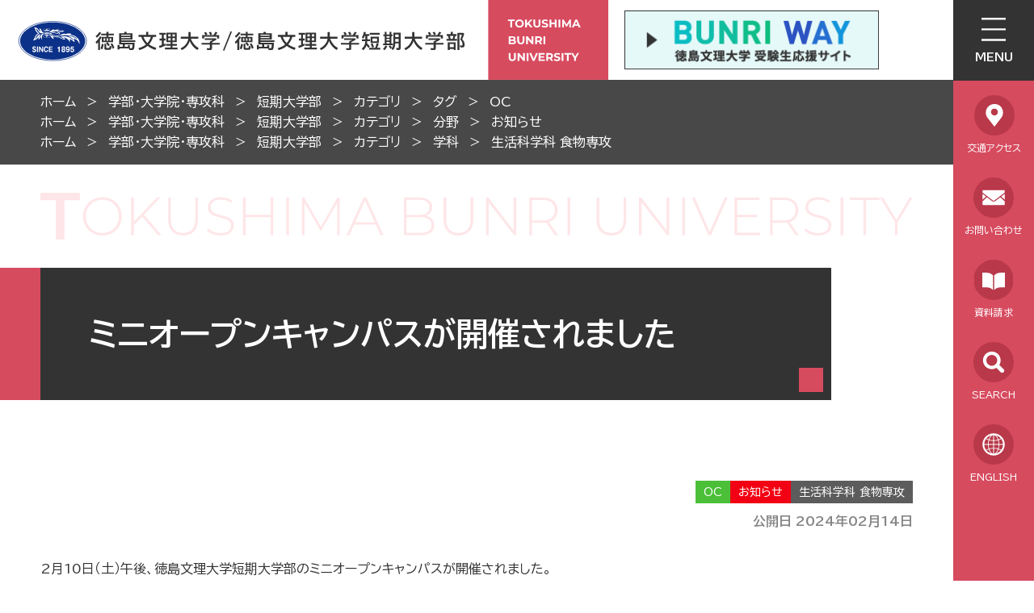

--- FILE ---
content_type: text/html
request_url: https://www.bunri-u.ac.jp/faculty/j-college/info/2024021400029/
body_size: 66575
content:
<!DOCTYPE html>
<html lang="ja" prefix="og: http://ogp.me/ns#">
<head>
  <meta charset="UTF-8" />
  <meta http-equiv="X-UA-Compatible" content="IE=edge" />
  <title>ミニオープンキャンパスが開催されました | 徳島文理大学</title>
  <meta name="format-detection" content="telephone=no" />
<link rel="stylesheet" href="/_themes/css/foundation/init.css" />
<link rel="stylesheet" href="/_themes/css/foundation/variable.css" />
<link rel="stylesheet" href="/_themes/css/foundation/base.css" />
<link rel="stylesheet" href="/_themes/css/foundation/slick.css" />
<link rel="stylesheet" href="https://unpkg.com/scroll-hint@latest/css/scroll-hint.css">
<link rel="stylesheet" href="/_themes/css/piece/common.css" />
<link rel="stylesheet" href="/_themes/css/piece/page-upper.css" />
<link rel="stylesheet" href="/_themes/css/piece/page-lower.css" />
<link rel="stylesheet" href="/_themes/css/piece/any.css" />
<link rel="stylesheet" href="/_themes/css/piece/faculty-any.css" />
<link rel="stylesheet" href="/_themes/css/content/page.css" />
<style>
:root {
--clr-deep-red: #D74B5F;
--clr-ac: #D74B5F;
}
</style>
<link rel="stylesheet" href="/_themes/css//extend.css" />
<script src="/_themes/js/jquery.min.js"></script>
<script src="/_themes/js/jquery.cookie.min.js"></script>
<script src="/_themes/js/jquery-migrate.min.js"></script>
<script src="/_themes/js/common.js"></script>
<script src="/_themes/js/slick.min.js"></script>
<script src="https://unpkg.com/scroll-hint@latest/js/scroll-hint.min.js"></script>
<script src="/_themes/js/jquery.arbitrary-anchor.js"></script>
<script src="https://www.youtube.com/iframe_api"></script>
<!-- Google Tag Manager DISCO -->
<script>(function(w,d,s,l,i){w[l]=w[l]||[];w[l].push({'gtm.start':
new Date().getTime(),event:'gtm.js'});var f=d.getElementsByTagName(s)[0],
j=d.createElement(s),dl=l!='dataLayer'?'&l='+l:'';j.async=true;j.src=
'https://www.googletagmanager.com/gtm.js?id='+i+dl;f.parentNode.insertBefore(j,f);
})(window,document,'script','dataLayer','GTM-PLWX6RQ');</script>
<!-- End Google Tag Manager -->

<!-- Google Tag Manager -->
<script>(function(w,d,s,l,i){w[l]=w[l]||[];w[l].push({'gtm.start':
	new Date().getTime(),event:'gtm.js'});var f=d.getElementsByTagName(s)[0],
	j=d.createElement(s),dl=l!='dataLayer'?'&l='+l:'';j.async=true;j.src=
	'https://www.googletagmanager.com/gtm.js?id='+i+dl;f.parentNode.insertBefore(j,f);
	})(window,document,'script','dataLayer','GTM-5NDCC9F');</script>
	<!-- End Google Tag Manager -->
    <meta property="og:type" content="article" /><meta property="og:title" content="ミニオープンキャンパスが開催されました" /><meta property="og:description" content="2月10日（土）午後、徳島文理大学短期大学部のミニオープンキャンパスが開催されました。  ミニステージを楽しんだ後、食物専攻の1年生が学科紹介を行いました。     １階のラウンジに移動して、「アフタヌーンティー交流会」を..." />
<script src="/_common/packs/vendor-e8bd766436ece4358662.js"></script>
<script src="/_common/packs/common-b21b69c0581f376f910c.js"></script>
<script src="/_common/packs/public-ba50c88802c1224d169e.js"></script>

  <link rel="canonical" href="https://www.bunri-u.ac.jp/faculty/j-college/info/2024021400029/">

</head>
<body id="page-faculty-jCollege-info-2024021400029-index" class="dir-faculty-jCollege-info-2024021400029">
  <!--エデュース用 Google Tag Manager -->
<script>(function(w,d,s,l,i){w[l]=w[l]||[];w[l].push({'gtm.start':
new Date().getTime(),event:'gtm.js'});var f=d.getElementsByTagName(s)[0],
j=d.createElement(s),dl=l!='dataLayer'?'&l='+l:'';j.async=true;j.src=
'https://www.googletagmanager.com/gtm.js?id='+i+dl;f.parentNode.insertBefore(j,f);
})(window,document,'script','dataLayer','GTM-WT8S6Z3');</script>
<!-- End Google Tag Manager -->

<!-- Google Tag Manager (noscript) -->
<noscript><iframe src="https://www.googletagmanager.com/ns.html?id=GTM-WT8S6Z3"
height="0" width="0" style="display:none;visibility:hidden"></iframe></noscript>
<!-- End Google Tag Manager (noscript) -->




<!--文理大学用 Global site tag (gtag.js) - Google Ads: 930230789 -->
<script async src="https://www.googletagmanager.com/gtag/js?id=AW-930230789"></script>
<script>
  window.dataLayer = window.dataLayer || [];
  function gtag(){dataLayer.push(arguments);}
  gtag('set', 'linker', { 'domains': ['bunri-u.ac.jp', 's-axol.jp'] });
  gtag('js', new Date());

  gtag('config', 'AW-930230789');
  gtag('config', 'UA-608161-2');

</script>

<!-- Global site tag (gtag.js) - Google Analytics -->
<script async src="https://www.googletagmanager.com/gtag/js?id=G-KPS8VTDS8W"></script>
<script>
  window.dataLayer = window.dataLayer || [];
  function gtag(){dataLayer.push(arguments);}
  gtag('js', new Date());
  gtag('set', 'linker', { 'domains': ['bunri-u.ac.jp', 'axol.jp'] });

  gtag('config', 'AW-930230789');
  gtag('config', 'G-KPS8VTDS8W');
</script>

<!--創工 Google Tag Manager -->
<script>(function(w,d,s,l,i){w[l]=w[l]||[];w[l].push({'gtm.start':
new Date().getTime(),event:'gtm.js'});var f=d.getElementsByTagName(s)[0],
j=d.createElement(s),dl=l!='dataLayer'?'&l='+l:'';j.async=true;j.src=
'https://www.googletagmanager.com/gtm.js?id='+i+dl;f.parentNode.insertBefore(j,f);
})(window,document,'script','dataLayer','GTM-NTSV8KP');</script>
<!-- End Google Tag Manager -->

<!--創工 Google Tag Manager (noscript) -->
<noscript><iframe src="https://www.googletagmanager.com/ns.html?id=GTM-NTSV8KP"
height="0" width="0" style="display:none;visibility:hidden"></iframe></noscript>
<!-- End Google Tag Manager (noscript) -->



<!-- User Heat Tag -->
<script type="text/javascript">
(function(add, cla){window['UserHeatTag']=cla;window[cla]=window[cla]||function(){(window[cla].q=window[cla].q||[]).push(arguments)},window[cla].l=1*new Date();var ul=document.createElement('script');var tag = document.getElementsByTagName('script')[0];ul.async=1;ul.src=add;tag.parentNode.insertBefore(ul,tag);})('//uh.nakanohito.jp/uhj2/uh.js', '_uhtracker');_uhtracker({id:'uhzRHxzce0'});
</script>
<!-- End User Heat Tag -->

<div id="container">

<header id="pageHeader">
<div id="commonHeader" class="piece">
<div class="pieceContainer">
<div class="pieceBody">

<h1 class="head-logo">
  <a href="/">
    <span class="for-pc">
      <img src="/_themes/img/faculty/j-college/header-id.svg" alt="徳島文理大学/徳島文理大学短期大学部" />
    </span>
    <span class="for-sp">
      <img src="/_themes/img/common/header/header-id-sp.svg" alt="" />
      <img src="/_themes/img/common/header/header-id-sp2.svg" alt="" />
    </span>
  </a>
</h1>

<div class="head-link">
  <a href="https://jyuken.bunri-u.ac.jp/" target="_blank">
    <img src="/_themes/img/common/header/bn-jyuken.png" alt="徳島文理大学受験生応援サイト" />
  </a>
</div>

<div class="head-btn">
  <ul>
    <li class="btn-search">
      <button class="js-btn" aria-controls="joruri-search-box" aria-expanded="false">SEARCH</button>
    </li>
    <li class="btn-menu">
      <button class="js-btn" aria-controls="mainMenu" aria-expanded="false">MENU</button>
    </li>
  </ul>
</div>

</div>
</div>
</div>
<div id="joruri-search-box" aria-hidden="true"></div>
<script>
if (!String.prototype.startsWith) {
  String.prototype.startsWith = function(searchString, position){
    return this.substr(position || 0, searchString.length) === searchString;
  };
}
</script>
<script>
$(function(){
  psid='wd-uK91gA9g8sa45dhgUf7KNq3f9rtG058ygdNG6MJE';
  url = 'https://result.joruri-search.jp/pwm/search/api/indices/?type=box&psid=' + psid;
  params = $(location).attr('search').replace("?", "");
  $.ajax({
    url: url,
    data: params,
    xhrFields: {
      withCredentials: true
    }
  }).done(function(data){
    $('#joruri-search-box').html(data);
  }).fail(function(){
  });
});
</script>
<!-- end #pageHeader --></header>

<nav id="pageNav">
<div id="mainMenu" class="piece">
  <div class="pieceContainer">
      <div class="pieceHeader">
        <div class="menu-back"><button aria-controls="main-menu-top" aria-expanded="false" disabled>徳島文理大学/徳島文理大学短期大学部</button></div>
      </div>
      <div class="pieceBody">


          <!-- 1階層目 -->
          <div id="main-menu-top">
              <div class="upper-menu">
                  <ul>
                      <li><a href="/info/">ニュース一覧</a></li>
                      <li>
                          <button aria-controls="main-menu-about" aria-expanded="true">徳島文理大学について</button>
                      </li>
                      <li>
                          <button aria-controls="main-menu-faculty" aria-expanded="true">学部・大学院・専攻科</button>
                      </li>
                      <li>
                          <button aria-controls="main-menu-research" aria-expanded="true">教育・研究支援</button>
                      </li>
                      <li>
                          <button aria-controls="main-menu-life" aria-expanded="true">学生生活・就職</button>
                      </li>
                      <li>
                          <button aria-controls="main-menu-admissions" aria-expanded="true">受験生向け情報</button>
                      </li>
                      <li class="for-sp">
                          <button aria-controls="main-menu-visit" aria-expanded="true">訪問者別メニュー</button>
                      </li>
                      <li class="for-sp">
                          <button aria-controls="main-menu-sns" aria-expanded="true">SNS</button>
                      </li>
                      <li class="for-sp no-bd">
                          <a href="/sitemap.html">サイトマップ</a>
                      </li>
                  </ul>
              </div>
              <div class="lower-menu">
                  <div class="primary">
                      <dl>
                          <dt>訪問者別メニュー</dt>
                          <dd>
                              <ul>
                                  <li><a href="/admissions/">受験生の方</a></li>
                                  <li><a href="/f-student/">在学生の方</a></li>
                                  <li><a href="/f-parents/">保護者の方</a></li>
                                  <li><a href="/f-graduate/">卒業生の方</a></li>
                                  <li><a href="/f-general/">採用ご担当者の方</a></li>
                                  <li><a href="/f-teacher/">教職員の方</a></li>
                                  <li><a href="/f-media/">報道・メディア関係の方</a></li>
                                  <li><a href="/f-general/support.html">寄付をお考えの企業ご担当の<br />みなさまへ</a></li>
<li><a href="/about/pub-info/individual.html">寄付をお考えの個人のみなさまへ</a></li>
                              </ul>
                          </dd>
                      </dl>
                      <dl>
                          <dt>SNS</dt>
                          <dd>
                              <ul>
                                  <li><a href="/sns.html">学内SNSアカウント一覧</a></li>
                                  <li><a href="https://www.youtube.com/channel/UCY8j1RJL6b7z14flAEBgqVw" target="_blank">徳島文理大学公式YouTube</a></li>
                                  <li><a href="https://lin.ee/kuTcUF3" target="_blank">徳島文理大学公式LINE</a></li>
                              </ul>
                          </dd>
                      </dl>
                  </div>
                  <div class="secondary">
                      <ul>
                          <li class="wht">
                              <a href="https://portal.bunri-u.ac.jp/" target="_blank">
                                  <span>学生ポータルサイト</span>
                              </a>
                          </li>
                          <li class="red">
                              <a href="https://jyuken.bunri-u.ac.jp/" target="_blank">
                                  <img src="/_themes/img/common/header/bn-menu_jyuken.svg" alt="受験生応援サイト" />
                              </a>
                          </li>
                      </ul>
                  </div>
                  <div class="other-menu">
                    <ul>
                      <li><a href="/sitemap.html">サイトマップ</a></li>
                    </ul>
                  </div>
              </div>
          </div>


          <!-- 2階層目 徳島文理大学について -->
          <div class="main-menu-lower" id="main-menu-about">
              <div class="menu-back"><button aria-controls="main-menu-top" aria-expanded="false">徳島文理大学について</button></div>
              <div class="menu-list">
                  <ul>
                      <li><a href="/about/">徳島文理大学についてTOP</a></li>
                      <li>
                          <a href="/about/policy/">大学の理念</a>
                          <ul>
                              <li><a href="/about/policy/spirit.html">建学の精神</a></li>
                              <li><a href="/about/policy/policy.html">教育理念と方針</a></li>
                          </ul>
                      </li>
                  </ul>
                  <ul>
                      <li>
                          <a href="/about/overview/">大学の概要</a>
                          <ul>
                              <li><a href="/about/overview/pre-message.html">学長からのメッセージ</a></li>
                              <li><a href="/about/overview/cha-message.html">理事長からのメッセージ</a></li>
                              <li><a href="/about/overview/history.html">大学の沿革</a></li>
                              <li><a href="/about/overview/organization.html">事務組織</a></li>
                          </ul>
                      </li>
                      <li><a href="/about/network/">学校法人村崎学園 学校一覧</a></li>
                  </ul>
                  <ul>
                      <li>
                          <a href="/about/campus/">キャンパス案内</a>
                          <ul>
                              <li><a href="/about/campus/tokushima/">徳島キャンパス</a></li>
                              <li><a href="/about/campus/kagawa/">高松駅キャンパス</a></li>
                              <li>
                                  <a href="/about/campus/library/">図書館</a>
                                  <ul>
                                      <li><a href="https://lib-opac.bunri-u.ac.jp/drupal/?_gl=1*1udkd4h*_ga*NzA0NzYyMjc0LjE2Njc4MDEyMTE.*_ga_KPS8VTDS8W*MTY4MTIwOTAxOS4xNzQuMC4xNjgxMjA5MDE5LjYwLjAuMA..&_ga=2.4124784.1190727525.1680480811-704762274.1667801211">図書館トップページ</a></li>
                                      <li><a href="/about/campus/library/info.html">情報検索</a></li>
                                      <li><a href="/about/campus/library/m-memory.html">村崎凡人記念図書館</a></li>
                                      <li><a href="/about/campus/library/rm-library.html">リサーチアンドメディアライブラリー</a></li>
                                      <li><a href="/about/campus/library/use.html">図書館の利用について</a></li>
                                  </ul>
                              </li>
                              <li><a href="/about/campus/research/">研究所・センター等</a></li>
                          </ul>
                      </li>
                  </ul>
                  <ul>
                      <li>
                          <a href="/about/pub-info/">情報公開</a>
                          <ul>
                              <li><a href="/about/pub-info/application.html">学部設置届出・履行状況報告書等</a></li>
                              <li><a href="/about/pub-info/animal-experiment.html">動物実験に関する情報</a></li>
                              <li><a href="/about/pub-info/public.html">公的研究費の適正な運営管理について</a></li>
                              <li><a href="/about/pub-info/officer.html">役員に対する報酬等の支給の基準</a></li>
                              <li><a href="/about/pub-info/#donation">学校法人村崎学園寄附行為</a></li>
							  <li><a href="/about/pub-info/regulations.html">学則</a></li>
                              <li><a href="/about/pub-info/zaimu.html">財務状況</a></li>
                              <li><a href="/about/pub-info/kansa.html">監事監査報告書</a></li>
							  <li><a href="/about/pub-info/#business">学園の事業報告</a></li>
							  <li><a href="/about/pub-info/#guide">大学案内</a></li>
                              <li><a href="/about/pub-info/edu-info/">教育情報の公表</a></li>
<li><a href="/f-general/support.html">寄付をお考えの企業ご担当のみなさまへ</a></li>
<li><a href="/about/pub-info/individual.html">寄付をお考えの個人のみなさまへ</a></li>
                          </ul>
                      </li>
                  </ul>
                  <ul>
                      <li>
                          <a href="/about/bosyu/">採用情報</a>
                          <ul>
                              <li><a href="/about/bosyu/teacher/">教員採用</a></li>
                          </ul>
                      </li>
                  </ul>
                  <ul>
                      <li>
                          <a href="/about/social/">地域・社会連携</a>
                          <ul>
                              <li><a href="https://www.bunri-u.ac.jp/renkei/" target="_blank">地域連携センター</a></li>
                              <li><a href="https://lib-opac.bunri-u.ac.jp/drupal/" target="_blank">図書館一般公開利用</a></li>
                              <li><a href="/about/social/r-student.html">科目等履修生制度</a></li>
                              <li><a href="/about/social/request-stu.html">地域との交流学生クラブ・サークル出演及びボランティア活動依頼</a></li>
                          </ul>
                      </li>
                  </ul>
                  <ul>
                      <li class="mb-0"><a href="/about/podcast/">徳島文理大学TV</a></li>
                      <li class="mb-0"><a href="/about/communications/">大学通信（大学新聞）</a></li>
                      <li class="mb-0"><a href="/about/awawa/">学園紹介～徳島タウン誌「あわわ」より</a></li>
                  </ul>
              </div>
          </div>


          <!-- 2階層目 学部・大学院・専攻科 -->
          <div class="main-menu-lower" id="main-menu-faculty">
              <div class="menu-back"><button aria-controls="main-menu-top" aria-expanded="false">学部・大学院・専攻科</button></div>
              <div class="menu-list">
                  <ul>
                      <li><a href="/faculty/">学部・大学院・専攻科TOP</a></li>
                  </ul>
                  <ul>
                      <li>
                          <a href="/faculty/pharmacy/">薬学部</a>
                          <ul>
                              <li><a href="/faculty/pharmacy/about/">薬学部について</a></li>
                              <li>
                                  <a href="/faculty/pharmacy/department/">学科案内</a>
                                  <ul>
                                      <li><a href="/faculty/pharmacy/department/pharmacy/">薬学科</a></li>
                                  </ul>
                              </li>
                              <li><a href="/faculty/pharmacy/life/">学生生活</a></li>
                              <li><a href="/faculty/pharmacy/career/">就職支援・進路</a></li>
                              <li><a href="/faculty/pharmacy/research/">教育/研究</a></li>
                              <li><a href="/faculty/pharmacy/admissions/">入試情報</a></li>
                          </ul>
                      </li>
                  </ul>
                  <ul>
                      <li>
                          <a href="/faculty/human-life/">人間生活学部</a>
                          <ul>
                              <li><a href="/faculty/human-life/about/">人間生活学部について</a></li>
                              <li>
                                  <a href="/faculty/human-life/department/">学科案内</a>
                                  <ul>
                                      <li><a href="/faculty/human-life/department/food/">食物栄養学科</a></li>
                                      <li><a href="/faculty/human-life/department/children/">児童学科</a></li>
                                      <li><a href="/faculty/human-life/department/psychology/">心理学科</a></li>
                                      <li><a href="/faculty/human-life/department/media/">メディアデザイン学科</a></li>
                                      <li><a href="/faculty/human-life/department/architecture/">建築デザイン学科</a></li>
                                      <li><a href="/faculty/human-life/department/human-life/">人間生活学科</a></li>
                                  </ul>
                              </li>
                              <li><a href="/faculty/human-life/life/">学生生活</a></li>
                              <li><a href="/faculty/human-life/career/">就職支援・進路</a></li>
                              <li><a href="/faculty/human-life/research/">教育/研究</a></li>
                              <li><a href="/faculty/human-life/admissions/">入試情報</a></li>
                          </ul>
                      </li>
                  </ul>
                  <ul>
                      <li>
                          <a href="/faculty/health-welfare/">保健福祉学部</a>
                          <ul>
                              <li><a href="/faculty/health-welfare/about/">保健福祉学部について</a></li>
                              <li>
                                  <a href="/faculty/health-welfare/department/">学科案内</a>
                                  <ul>
                                      <li><a href="/faculty/health-welfare/department/oralhealth/">口腔保健学科</a></li>
                                      <li><a href="/faculty/health-welfare/department/p-therapy/">理学療法学科</a></li>
                                      <li><a href="/faculty/health-welfare/department/nursing/">看護学科</a></li>
                                      <li><a href="/faculty/health-welfare/department/welfare/">人間福祉学科</a></li>
                                      <li><a href="/faculty/health-welfare/department/radiological-t/">診療放射線学科</a></li>
                                      <li><a href="/faculty/health-welfare/department/clinical-e/">臨床工学科</a></li>
                                  </ul>
                              </li>
                              <li><a href="/faculty/health-welfare/life/">学生生活</a></li>
                              <li><a href="/faculty/health-welfare/career/">就職支援・進路</a></li>
                              <li><a href="/faculty/health-welfare/research/">教育/研究</a></li>
                              <li><a href="/faculty/health-welfare/admissions/">入試情報</a></li>
                          </ul>
                      </li>
                  </ul>
                  <ul>
                      <li>
                          <a href="/faculty/policy-sciences/">総合政策学部</a>
                          <ul>
                              <li><a href="/faculty/policy-sciences/about/">総合政策学部について</a></li>
                              <li>
                                  <a href="/faculty/policy-sciences/department/">学科案内</a>
                                  <ul>
                                      <li><a href="/faculty/policy-sciences/department/policy-sciences/">総合政策学科</a></li>
									  <li><a href="/faculty/policy-sciences/department/business/">経営学科</a></li>
                                  </ul>
                              </li>
                              <li><a href="/faculty/policy-sciences/life/">学生生活</a></li>
                              <li><a href="/faculty/policy-sciences/career/">就職支援・進路</a></li>
                              <li><a href="/faculty/policy-sciences/research/">教育/研究</a></li>
                              <li><a href="/faculty/policy-sciences/admissions/">入試情報</a></li>
                          </ul>
                      </li>
                  </ul>
                  <ul>
                      <li>
                          <a href="/faculty/music/">音楽学部</a>
                          <ul>
                              <li><a href="/faculty/music/about/">音楽学部について</a></li>
                              <li>
                                  <a href="/faculty/music/department/">学科案内</a>
                                  <ul>
                                      <li><a href="/faculty/music/department/music/">音楽学部 音楽学科</a></li>
                                      <li><a href="/faculty/music/department/j-college-music/">短期大学部 音楽科</a></li>
                                      <li><a href="/faculty/music/department/major-music/">音楽専攻科</a></li>
                                  </ul>
                              </li>
                              <li><a href="/faculty/music/life/">学生生活</a></li>
                              <li><a href="/faculty/music/career/">就職支援・進路</a></li>
                              <li><a href="/faculty/music/research/">教育/研究</a></li>
                              <li><a href="/faculty/music/admissions/">入試情報</a></li>
                          </ul>
                      </li>
                  </ul>
                  <ul>
                      <li>
                          <a href="/faculty/kg-pharmacy/">香川薬学部</a>
                          <ul>
                              <li><a href="/faculty/kg-pharmacy/about/">香川薬学部について</a></li>
                              <li>
                                  <a href="/faculty/kg-pharmacy/department/">学科案内</a>
                                  <ul>
                                      <li><a href="/faculty/kg-pharmacy/department/pharmacy/">薬学科</a></li>
                                  </ul>
                              </li>
                              <li><a href="/faculty/kg-pharmacy/life/">学生生活</a></li>
                              <li><a href="/faculty/kg-pharmacy/career/">就職支援・進路</a></li>
                              <li><a href="/faculty/kg-pharmacy/research/">教育/研究</a></li>
                              <li><a href="/faculty/kg-pharmacy/admissions/">入試情報</a></li>
                          </ul>
                      </li>
                  </ul>
                  <ul>
                      <li>
                          <a href="/faculty/sc-engineering/">理工学部</a>
                          <ul>
                              <li><a href="/faculty/sc-engineering/about/">理工学部について</a></li>
                              <li>
                                  <a href="/faculty/sc-engineering/department/">学科案内</a>
                                  <ul>
                                      <li><a href="/faculty/sc-engineering/department/nano/">ナノ物質工学科</a></li>
                                      <li><a href="/faculty/sc-engineering/department/mechanical/">機械創造工学科<br><span style="font-size: 75%;">（2026年4月よりロボット創造工学科）</span></a></li>
                                      <li><a href="/faculty/sc-engineering/department/electronics/">電子情報工学科</a></li>
                                  </ul>
                              </li>
                              <li><a href="/faculty/sc-engineering/life/">学生生活</a></li>
                              <li><a href="/faculty/sc-engineering/career/">就職支援・進路</a></li>
                              <li><a href="/faculty/sc-engineering/research/">教育/研究</a></li>
                              <li><a href="/faculty/sc-engineering/admissions/">入試情報</a></li>
                          </ul>
                      </li>
                  </ul>
                  <ul>
                      <li>
                          <a href="/faculty/literature/">文学部</a>
                          <ul>
                              <li><a href="/faculty/literature/about/">文学部について</a></li>
                              <li>
                                  <a href="/faculty/literature/department/">学科案内</a>
                                  <ul>
                                      <li><a href="/faculty/literature/department/cultural/">文化財学科</a></li>
                                      <li><a href="/faculty/literature/department/japan/">日本文学科</a></li>
                                      <li><a href="/faculty/literature/department/english/">英語英米文化学科</a></li>
                                  </ul>
                              </li>
                              <li><a href="/faculty/literature/life/">学生生活</a></li>
                              <li><a href="/faculty/literature/career/">就職支援・進路</a></li>
                              <li><a href="/faculty/literature/research/">教育/研究</a></li>
                              <li><a href="/faculty/literature/admissions/">入試情報</a></li>
                          </ul>
                      </li>
                  </ul>
                  <ul>
                      <li>
                          <a href="/faculty/j-college/">短期大学部</a>
                          <ul>
                              <li><a href="/faculty/j-college/about/">短期大学部について</a></li>
                              <li>
                                  <a href="/faculty/j-college/department/">学科案内</a>
                                  <ul>
                                      <li><a href="/faculty/j-college/department/commercial/">商科</a></li>
                                      <li><a href="/faculty/j-college/department/language/">言語コミュニケーション学科</a></li>
                                      <li><a href="/faculty/j-college/department/human-life/">生活科学科 生活科学専攻</a></li>
                                      <li><a href="/faculty/j-college/department/food/">生活科学科 食物専攻</a></li>
                                      <li><a href="/faculty/j-college/department/c-care/">保育科</a></li>
                                      <li><a href="/faculty/music/department/j-college-music/">音楽科</a></li>
                                  </ul>
                              </li>
                              <li><a href="/faculty/j-college/life/">学生生活</a></li>
                              <li><a href="/faculty/j-college/career/">就職支援・進路</a></li>
                              <li><a href="/faculty/j-college/research/">教育/研究</a></li>
                              <li><a href="/faculty/j-college/admissions/">入試情報</a></li>
                          </ul>
                      </li>
                  </ul>
                  <ul>
                      <li>
                          <a href="/faculty/graduate/">大学院</a>
                          <ul>
                              <li><a href="/faculty/graduate/about/">大学院について</a></li>
                              <li>
                                  <a href="/faculty/graduate/department/">研究科案内</a>
                                  <ul>
                                      <li><a href="/faculty/graduate/department/pharmacy/">薬学研究科</a></li>
                                      <li><a href="/faculty/graduate/department/human-life/">人間生活学研究科</a></li>
                                      <li><a href="/faculty/graduate/department/nursing/">看護学研究科</a></li>
                                      <li><a href="/faculty/graduate/department/policy-sciences/">総合政策学研究科</a></li>
                                      <li><a href="/faculty/graduate/department/engineering/">工学研究科</a></li>
                                      <li><a href="/faculty/graduate/department/literature/">文学研究科</a></li>
                                  </ul>
                              </li>
                              <li><a href="/faculty/graduate/life/">学生生活</a></li>
                              <li><a href="/faculty/graduate/career/">就職支援・進路</a></li>
                              <li><a href="/faculty/graduate/research/">教育/研究</a></li>
                              <li><a href="/faculty/graduate/admissions/">入試情報</a></li>
                          </ul>
                      </li>
                  </ul>
                  <ul>
                      <li>
                          <a href="/faculty/major/">専攻科</a>
                          <ul>
                              <li><a href="/faculty/major/about/">専攻科について</a></li>
                              <li>
                                  <a href="/faculty/major/department/">専攻科案内</a>
                                  <ul>
                                      <li><a href="/faculty/major/department/human-life/">人間生活学専攻科</a></li>
                                      <li><a href="/faculty/major/department/midwives/">助産学専攻科</a></li>
									  <li><a href="/faculty/music/department/major-music/">音楽専攻科</a></li>
                                  </ul>
                              </li>
                              <li><a href="/faculty/major/life/">学生生活</a></li>
                              <li><a href="/faculty/major/career/">就職支援・進路</a></li>
                              <li><a href="/faculty/major/research/">教育/研究</a></li>
                              <li><a href="/faculty/major/admissions/">入試情報</a></li>
                          </ul>
                      </li>
                  </ul>
              </div>
          </div>


          <!-- 2階層目 教育・研究支援 -->
          <div class="main-menu-lower" id="main-menu-research">
              <div class="menu-back"><button aria-controls="main-menu-top" aria-expanded="false">教育・研究支援</button></div>
              <div class="menu-list">
                  <ul>
                      <li><a href="/research/">教育・研究支援TOP</a></li>
                      <li>
                          <a href="/research/discussion-room/">研究所・相談室等</a>
                          <ul>
                              <li><a href="https://www.bunri-u.ac.jp/soudan/" target="_blank">臨床心理相談室</a></li>
                              <li><a href="/research/discussion-room/pharmacognosy-i.html">生薬研究所</a></li>
                              <li><a href="/research/discussion-room/future-i.html">未来科学研究所</a></li>
                              <li><a href="/research/discussion-room/i-compare.html">比較文化研究所</a></li>
                              <li><a href="/research/discussion-room/neuroscience-i.html">神経科学研究所</a></li>
                              <li><a href="/research/discussion-room/i-health.html">健康科学研究所</a></li>
                          </ul>
                      </li>
                  </ul>
                  <ul>
                      <li>
                          <a href="/research/researchi-center/">センター等</a>
                          <ul>
                              <li><a href="/research/researchi-center/educational-c.html">全学共通教育センター</a></li>
                              <li><a href="/research/researchi-center/language-c.html">語学センター</a></li>
                              <li><a href="https://www.bunri-u.ac.jp/renkei/" target="_blank">地域連携センター</a></li>
                          </ul>
                      </li>
                      <li>
                          <a href="/research/international/">国際交流・留学・研修体制</a>
                          <ul>
                              <li><a href="/research/international/international.html">国際交流</a></li>
                              <li><a href="/research/international/learn/index.html">留学・研修</a></li>
                          </ul>
                      </li>
                  </ul>
                  <ul>
                      <li>
                          <a href="/research/getlist/">取得可能な資格</a>
                          <ul>
                              <li><a href="/research/getlist/getlist-doc/">取得可能な資格一覧</a></li>
                              <li><a href="/research/getlist/university.html">大学で取得可能な資格一覧</a></li>
                              <li><a href="/research/getlist/j-college.html">短期大学部で取得可能な資格一覧</a></li>
                              <li><a href="/research/getlist/graduate.html">大学院で取得可能な資格一覧</a></li>
                              <li><a href="/research/getlist/major.html">専攻科で取得可能な資格一覧</a></li>
                          </ul>
                      </li>
					</ul>
					<ul>
                      <li>
                          <a href="/research/p-courses/">リカレント教育</a>
                          <ul>
                              <li><a href="/research/p-courses/art-clay.html">クレイアート特別聴講生</a></li>
                              <li><a href="/research/p-courses/s-auditors.html">社会人特別聴講生</a></li>
							  <li><a href="/about/social/r-student.html">科目等履修生</a></li>
                              <li><a href="/info/2023042800467/">保育士のための幼稚園免許取得特例制度</a></li>
                          </ul>
                      </li>
                  </ul>
				  <ul>
					  <li><a href="/research/ai-education.html">数理・データサイエンス・AI教育プログラム</a></li>
				  </ul>
                  <ul>
                      <li><a href="https://www.bunri-u.ac.jp/renkei/regional/" target="_blank">地域連携型出張講義プログラム</a></li>
                  </ul>
                  <ul>
                      <li><a href="/research/long-course.html">長期履修学生</a></li>
                  </ul>
                  <ul>
                      <li><a href="/research/r-student.html">科目等履修生</a></li>
                  </ul>
                  <!--<ul>
                      <li><a href="/research/teacher.html">免許状更新講習</a></li>
                  </ul>-->
                  <ul>
                      <li><a href="/research/cooperates.html">高大連携</a></li>
                  </ul>
                  <ul>
                      <li><a href="/research/bulletin/">研究紀要・研究活動状況</a></li>
                  </ul>
                  <ul>
                      <li><a href="/research/fd-action.html">授業改善活動（FD活動）</a></li>
                  </ul>
                  <ul>
                      <li><a href="/research/sd.html">SD（スタッフ・ディベロップメント）活動</a></li>
                  </ul>
                  <ul>
                      <li><a href="/research/evaluation/">認証評価（第三者評価）・自己点検評価</a></li>
                  </ul>
                  <ul>
                      <li><a href="/research/marine_science.html">マリンサイエンスゾーン協定</a></li>
                  </ul>
				  <ul>
					<li><a href="/research/ethical.html">徳島文理大学「エシカル消費自主宣言」</a></li>
				  </ul>
                  <ul>
                      <li><a href="/research/teacher-evaluation.html">教職課程自己点検評価</a></li>
                  </ul>
              </div>
          </div>


          <!-- 2階層目 学生生活・就職 -->
          <div class="main-menu-lower" id="main-menu-life">
              <div class="menu-back"><button aria-controls="main-menu-top" aria-expanded="false">学生生活・就職</button></div>
              <div class="menu-list">
                  <ul>
                      <li><a href="/campus-life/">学生生活・就職TOP</a></li>
                      <li>
                          <a href="/campus-life/life-support/">年間行事・授業</a>
                          <ul>
                              <li><a href="/campus-life/life-support/calendar.html">年間行事</a></li>
                              <li><a href="/campus-life/life-support/festival/">大学祭情報</a></li>
                              <li><a href="/campus-life/life-support/timetable.html">講義時間（日課表）</a></li>
                              <li><a href="/campus-life/life-support/test.html">定期試験</a></li>
                              <li><a href="https://portal.bunri-u.ac.jp/Syllabus/" target="_blank">シラバス</a></li>
                          </ul>
                      </li>
                  </ul>
                  <ul>
                      <li>
                          <a href="/campus-life/life-support/">暮らし</a>
                          <ul>
                              <li><a href="https://jyuken.bunri-u.ac.jp/life/apartment/index.html" target="_blank">学生マンション・アパート紹介</a></li>
                              <li><a href="/campus-life/life-support/dormitory.html">女子学生寮（徳島キャンパス）</a></li>
                              <li><a href="/about/campus/tokushima/guide-map.html">徳島キャンパス周辺マップ</a></li>
                              <li><a href="/about/campus/kagawa/guide-map.html">高松駅キャンパス周辺マップ</a></li>
                              <li><a href="/about/campus/tokushima/bus.html">徳島キャンパス スクールバス</a></li>
                              <!--<li><a href="/about/campus/kagawa/bus.html">香川キャンパス コミュニティーバス</a></li>-->
                          </ul>
                      </li>
                      <li>
                          <a href="/campus-life/life-support/">学生支援</a>
                          <ul>
                              <li><a href="/campus-life/life-support/gakuseisien.html">学生支援課</a></li>
                              <li><a href="/campus-life/life-support/reasonable_accommodation.html">なんでも相談窓口（合理的配慮）</a></li>
                              <li><a href="/campus-life/life-support/health-care.html">保健センター</a></li>
                              <li><a href="/campus-life/life-support/100morning.html">100円朝食</a></li>
                              <li><a href="/campus-life/life-support/gakkensai.html">学生教育研究災害傷害保険等</a></li>
                              <li><a href="/campus-life/life-support/bousai.html">地震・津波に対する対策</a></li>
                          </ul>
                      </li>
                  </ul>
                  <ul>
                      <li>
                          <a href="/campus-life/life-support/">各種証明書の発行</a>
                          <ul>
                              <li><a href="/campus-life/life-support/hgraduate.html">卒業生の証明書発行</a></li>
                              <li><a href="/campus-life/life-support/graduate.html">卒業後の住所変更</a></li>
                              <li><a href="/campus-life/life-support/hstudents.html">在学生の証明書発行</a></li>
                          </ul>
                      </li>
                      <li class="for-sp">
                        <a href="/pc/">学生生活におけるパソコンの準備について</a>
                      </li>
                      <li>
                          <a href="/campus-life/life-support/">その他</a>
                          <ul>
                              <li><a href="/campus-life/life-support/qa.html">よくある質問</a></li>
                          </ul>
                      </li>
                  </ul>
                  <ul>
                      <li>
                          <a href="/campus-life/scholarship/">学費・奨学金・特待生制度</a>
                          <ul>
                              <li><a href="https://jyuken.bunri-u.ac.jp/scholarship/tuition.html" target="_blank">学費</a></li>
                              <li><a href="https://jyuken.bunri-u.ac.jp/scholarship/student-loan/" target="_blank">奨学金</a></li>
                              <li><a href="https://jyuken.bunri-u.ac.jp/scholarship/scholarship/" target="_blank">特待生</a></li>
                          </ul>
                      </li>
                      <li>
                          <a href="/campus-life/clubs/">クラブ・サークル活動</a>
                      </li>
                      <li>
                          <a href="/campus-life/career/">就職支援</a>
                          <ul>
                              <li><a href="/campus-life/career/support.html">支援内容</a></li>
                              <li><a href="/campus-life/career/supporter.html">支援担当</a></li>
                              <li><a href="/campus-life/career/schedule.html">就職スケジュール</a></li>
                              <li><a href="/campus-life/career/kyujin.html">求人情報検索【在学生のみ】</a></li>
                              <li><a href="/campus-life/career/availability.html">就職状況</a></li>
                              <li><a href="/campus-life/career/smessage/">内定者メッセージ（かなえたチカラ）</a></li>
                          </ul>
                      </li>
                  </ul>
                  <ul>
                      <li><a href="https://portal.bunri-u.ac.jp/" target="_blank">ポータルサイト</a></li>
                  </ul>
                  <ul>
                      <li><a href="http://itc.bunri-u.ac.jp/" target="_blank">徳島文理大学 情報センター</a></li>
                  </ul>
                  <ul>
                      <li><a href="https://www.bunri-u.ac.jp/about/campus/library/">図書館</a></li>
                  </ul>
                  <ul class="for-pc">
                      <li><a href="/pc/">学生生活におけるパソコンの準備について</a></li>
                  </ul>
              </div>
          </div>


          <!-- 2階層目 受験生向け情報 -->
          <div class="main-menu-lower" id="main-menu-admissions">
              <div class="menu-back"><button aria-controls="main-menu-top" aria-expanded="false">受験生向け情報</button></div>
              <div class="menu-list">
                  <ul>
                      <li><a href="/admissions/">受験生向け情報TOP</a></li>
                  </ul>
                  <ul>
                      <li><a href="https://jyuken.bunri-u.ac.jp/" target="_blank">受験生応援サイト</a></li>
                  </ul>
                  <ul>
                      <li><a href="https://jyuken.bunri-u.ac.jp/events/tokushima-oc/" target="_blank">徳島オープンキャンパス</a></li>
                  </ul>
                  <ul>
                      <li><a href="https://jyuken.bunri-u.ac.jp/events/kagawa-oc/" target="_blank">高松駅オープンキャンパス</a></li>
                  </ul>
                  <ul>
                      <li><a href="https://jyuken.bunri-u.ac.jp/events/live-oc/" target="_blank">WEBオープンキャンパス</a></li>
                  </ul>
                  <ul>
                      <li><a href="/admissions/guide.html">外国人のための要項</a></li>
                  </ul>
                  <ul>
                      <li><a href="/faculty/graduate/admissions/" target="_blank">大学院入試情報</a></li>
                  </ul>
                  <ul>
                      <li><a href="/faculty/major/admissions/" target="_blank">専攻科入試情報</a></li>
                  </ul>
              </div>
          </div>


          <!-- 2階層目 訪問者別メニュー（SP用） -->
          <div class="main-menu-lower" id="main-menu-visit">
              <div class="menu-back"><button aria-controls="main-menu-top" aria-expanded="false">訪問者別メニュー</button></div>
              <div class="menu-list">
                  <ul>
                      <li><a href="/admissions/">受験生の方</a></li>
                      <li><a href="/f-student/">在学生の方</a></li>
                      <li><a href="/f-parents/">保護者の方</a></li>
                      <li><a href="/f-graduate/">卒業生の方</a></li>
                      <li><a href="/f-general/">採用ご担当者の方</a></li>
                      <li><a href="/f-teacher/">教職員の方</a></li>
                      <li><a href="/f-media/">報道・メディア関係の方</a></li>
                      <li><a href="/f-general/support.html">寄付をお考えの企業ご担当のみなさまへ</a></li>
<li><a href="/about/pub-info/individual.html">寄付をお考えの個人のみなさまへ</a></li>
                  </ul>
              </div>
          </div>


          <!-- 2階層目 SNS（SP用） -->
          <div class="main-menu-lower" id="main-menu-sns">
              <div class="menu-back"><button aria-controls="main-menu-top" aria-expanded="false">SNS</button></div>
              <div class="menu-list">
                  <ul>
                      <li><a href="/sns.html">学内SNSアカウント一覧</a></li>
                      <li><a href="https://www.youtube.com/channel/UCY8j1RJL6b7z14flAEBgqVw" target="_blank">徳島文理大学公式YouTube</a></li>
                      <li><a href="https://lin.ee/kuTcUF3" target="_blank">徳島文理大学公式LINE</a></li>
                  </ul>
              </div>
          </div>

      </div>
  </div>
</div>
<div id="subMenu" class="piece">
<div class="pieceContainer">
<div class="pieceBody">

<ul>
  <li class="btn-access"><a href="/access.html">交通アクセス</a></li>
  <li class="btn-inquiry"><a href="/contact/contact-form/">お問い合わせ</a></li>
  <li class="btn-request"><a href="https://jyuken.bunri-u.ac.jp/doc-request.html" target="_blank">資料請求</a></li>
  <li class="btn-search"><button class="js-btn" aria-controls="joruri-search-box" aria-expanded="false">SEARCH</button></li>
  <li class="btn-eng"><a href="https://www.bunri-u.ac.jp/en/" target="_blank">ENGLISH</a></li>
</ul>

<div class="scroll-down">SCROLL DOWN</div>

</div>
</div>
</div>
<!-- end #pageNav --></nav>

<div id="pageUpper">
<div id="breadCrumbs" class="piece"
     data-controller="cms--public--piece--bread-crumbs"
     data-serial-id="cms_pieces-21">
  <div class="pieceContainer">
    <div class="pieceBody">
      <ol><li><a href="/">ホーム</a></li><li><a href="/faculty/">学部・大学院・専攻科</a></li><li><a href="/faculty/j-college/">短期大学部</a></li><li><a href="/faculty/j-college/info-category/">カテゴリ</a></li><li><a href="/faculty/j-college/info-category/tag/">タグ</a></li><li><a href="/faculty/j-college/info-category/tag/oc/">OC</a></li></ol><ol><li><a href="/">ホーム</a></li><li><a href="/faculty/">学部・大学院・専攻科</a></li><li><a href="/faculty/j-college/">短期大学部</a></li><li><a href="/faculty/j-college/info-category/">カテゴリ</a></li><li><a href="/faculty/j-college/info-category/bunya/">分野</a></li><li><a href="/faculty/j-college/info-category/bunya/info/">お知らせ</a></li></ol><ol><li><a href="/">ホーム</a></li><li><a href="/faculty/">学部・大学院・専攻科</a></li><li><a href="/faculty/j-college/">短期大学部</a></li><li><a href="/faculty/j-college/info-category/">カテゴリ</a></li><li><a href="/faculty/j-college/info-category/department/">学科</a></li><li><a href="/faculty/j-college/info-category/department/food/">生活科学科 食物専攻</a></li></ol>

    </div>
  </div>
</div>

<div id="uniName" class="piece">
<div class="pieceContainer">
<div class="pieceBody">
<img src="/_themes/img/common/any/text-bunri_university.svg" alt="TOKUSHIMA BUNRI UNIVERSITY" class="basic" />
<img src="/_themes/img/common/any/text-bunri_university_white.svg" alt="TOKUSHIMA BUNRI UNIVERSITY" class="white" />
</div>
</div>
</div>
<div id="pageTitle" class="piece"
     data-controller="cms--public--piece--page-titles"
     data-serial-id="cms_pieces-22">
  <div class="pieceContainer">
    <div class="pieceBody">
      <h1>ミニオープンキャンパスが開催されました</h1>

    </div>
  </div>
</div>

</div>

<main id="main">

<div id="content">
<article class="contentGpArticleDoc" data-serial-id="gp_article_docs-9721">
        <div class="date">
    <p class="publishedAt">公開日 2024年02月14日</p>
  </div>


      <div class="body">
      <div class="text-beginning"><p style="margin-bottom:0mm; margin-left:0mm; margin-right:0mm; margin-top:0mm; text-align:justify"><span style="text-justify:inter-ideograph"><span style="background-color:white">2</span><span style="background-color:white">月10日（土）午後、徳島文理大学短期大学部のミニオープンキャンパスが開催されました。</span></span></p>

<p style="margin-bottom:0mm; margin-left:0mm; margin-right:0mm; margin-top:0mm; text-align:justify"><span style="text-justify:inter-ideograph">ミニステージを楽しんだ後、食物専攻の1年生が学科紹介を行いました。</span></p>

<p style="margin-bottom:0mm; margin-left:0mm; margin-right:0mm; margin-top:0mm; text-align:justify"><img alt="1" src="file_contents/1.jpg" title="1" />&nbsp;</p>

<p style="margin-bottom:0mm; margin-left:0mm; margin-right:0mm; margin-top:0mm; text-align:justify"><span style="text-justify:inter-ideograph">１階のラウンジに移動して、「アフタヌーンティー交流会」を行いました。</span></p>

<p style="margin-bottom:0mm; margin-left:0mm; margin-right:0mm; margin-top:0mm; text-align:justify"><img alt="3" src="file_contents/3.jpg" title="3" /></p>

<p style="margin-bottom:0mm; margin-left:0mm; margin-right:0mm; margin-top:0mm; text-align:justify"><span style="text-justify:inter-ideograph">来場した高校生を囲んで、在校生や教員といっしょにおしゃれなティータイムを楽しみました。</span></p>

<p style="margin-bottom:0mm; margin-left:0mm; margin-right:0mm; margin-top:0mm; text-align:justify"><span style="text-justify:inter-ideograph">ケーキはおいしかったかな。いろんなお話ができたかな。</span></p>

<p style="margin-bottom:0mm; margin-left:0mm; margin-right:0mm; margin-top:0mm; text-align:justify">&nbsp;<img alt="5" src="file_contents/5.jpg" title="5" /> &nbsp;&nbsp;</p>

<p style="margin-bottom:0mm; margin-left:0mm; margin-right:0mm; margin-top:0mm; text-align:justify"><span style="text-justify:inter-ideograph">各学科別の「模擬授業」もありました。食物専攻は「阿波和三盆糖のお話」でした。</span></p>

<p style="margin-bottom:0mm; margin-left:0mm; margin-right:0mm; margin-top:0mm; text-align:justify"><span style="text-justify:inter-ideograph">和菓子に使われているお砂糖が徳島で作られているって知ってましたか？</span></p>

<p style="margin-bottom:0mm; margin-left:0mm; margin-right:0mm; margin-top:0mm; text-align:justify"><span style="text-justify:inter-ideograph">阿波和三盆糖は、江戸時代からの製法が受け継がれ、現在も多くの和菓子の材料として使われています。</span></p>

<p style="margin-bottom:0mm; margin-left:0mm; margin-right:0mm; margin-top:0mm; text-align:justify"><span style="text-justify:inter-ideograph">食物専攻の授業では、地域の特産物についての理解を深めるフィールドワークも取り入れています。</span></p>

<p style="margin-bottom:0mm; margin-left:0mm; margin-right:0mm; margin-top:0mm; text-align:justify"><img alt="6" src="file_contents/6.jpg" title="6" /></p>

<p style="margin-bottom:0.0001pt; margin-left:0mm; margin-right:0mm; margin-top:0mm; text-align:justify"><span style="background-color:white">次回のオープンキャンパスは3月20日（祝） 「お豆腐でふわふわプチケーキを作ろう！」です。</span></p>

<p style="margin-bottom:0.0001pt; margin-left:0mm; margin-right:0mm; margin-top:0mm; text-align:justify"><span style="background-color:white">お豆腐を使ったふわふわ食感のケーキづくりに挑戦してみましょう。</span></p>

<p style="margin-bottom:0.0001pt; margin-left:0mm; margin-right:0mm; margin-top:0mm; text-align:justify"><span style="background-color:white">文理短大のオープンキャンパスに参加して、「</span>食で人を幸せにすることのできる<span style="background-color:white">栄養士」を目指そう！！</span></p>
</div>
    </div>





          <div class="inquiry">
  <h2>お問い合わせ連絡先</h2>
    <address>
      <div class="section">短期大学部　生活科学科 食物専攻</div>
    </address>
</div>


    
</article>

<div class="back-btn">
<a href="javascript:history.back();">一覧に戻る</a>
</div>
<!-- end #content --></div>

<!-- end #main --></main>

<footer id="pageFooter">
<div id="pageTop">
  <a href="#top">
    <img src="/_themes/img/common/footer/bt-pagetop.svg" alt="ページトップへ">
  </a>
</div>
<div id="footerMenu" class="piece">
    <div class="pieceContainer">
        <div class="pieceHeader en">
            <h2>TOKUSHIMA BUNRI UNIVERSITY JUNIOR COLLEGE</h2>
        </div>
        <div class="pieceBody">

            <ul class="faculty">
                <li>
                    <a href="/faculty/j-college/about/">
                        <div class="img">
                            <img src="/_files/00010702/photo-footer01.png" alt="" />
                        </div>
                        <div class="txt">短期大学部<br />について</div>
                    </a>
                </li>
                <li>
                    <a href="/faculty/j-college/department/">
                        <div class="img">
                            <img src="/_files/00010719/photo-footer02.png" alt="" />
                        </div>
                        <div class="txt">学科案内</div>
                    </a>
                </li>
                <li>
                    <a href="/faculty/j-college/life/">
                        <div class="img">
                            <img src="/_files/00010726/photo-footer03.png" alt="" />
                        </div>
                        <div class="txt">学生生活</div>
                    </a>
                </li>
                <li>
                    <a href="/faculty/j-college/career/">
                        <div class="img">
                            <img src="/_files/00010733/photo-footer04.png" alt="" />
                        </div>
                        <div class="txt">就職支援・進路</div>
                    </a>
                </li>
                <li>
                    <a href="/faculty/j-college/research/">
                        <div class="img">
                            <img src="/_files/00010740/photo-footer05.png" alt="" />
                        </div>
                        <div class="txt">教育/研究</div>
                    </a>
                </li>
                <li>
                    <a href="/faculty/j-college/admissions/">
                        <div class="img">
                            <img src="/_files/00010757/photo-footer06.png" alt="" />
                        </div>
                        <div class="txt">入試情報</div>
                    </a>
                </li>
            </ul>

        </div>
    </div>
</div>
<div id="footerLink" class="piece">
    <div class="pieceContainer">
        <div class="pieceBody">

            <div class="link-sns">
                <dl>
                    <dt>徳島文理大学/徳島文理大学短期大学部</dt>
                    <dd>
                        <ul>
                            <li><a href="https://www.youtube.com/channel/UCY8j1RJL6b7z14flAEBgqVw" target="_blank"><img src="/_themes/img/common/sns/sns-youtube.svg" alt="YouTube"><span>公式YouTube</span></a></li>
                            <li><a href="https://lin.ee/kuTcUF3" target="_blank"><img src="/_themes/img/common/sns/sns-line.svg" alt="Twitter"><span>公式LINE</span></a></li>
                        </ul>
                        <div class="more">
                            <a href="/sns.html">学内SNSアカウント一覧</a>
                        </div>
                    </dd>
                </dl>
            </div>

            <div class="link-relation">
                <ul class="upper">
                    <li><a href="http://www.bunri.ed.jp/" target="_blank">徳島文理中学校<span>高等学校</span></a></li>
                    <li><a href="http://bunri-e.ed.jp/" target="_blank">徳島文理小学校</a></li>
                    <li><a href="http://www.bunri-u.ac.jp/kindergarten/" target="_blank">徳島文理大学<span>附属幼稚園</span></a></li>
                </ul>
                <div class="lower">
                    <a href="https://portal.bunri-u.ac.jp/" target="_blank">学生ポータルサイト</a>
                </div>
            </div>

        </div>
    </div>
</div>
<div id="commonFooter" class="piece">
<div class="pieceContainer">
<div class="pieceBody">

<div class="links">
  <ul>
    <li><a href="/about/pub-info/">情報公開</a></li>
    <li><a href="/campus-life/life-support/qa.html">よくあるご質問</a></li>
    <li><a href="/f-student/">在学生向け情報</a></li>
    <li><a href="/f-parents/">保護者向け情報</a></li>
  </ul>
  <ul>
    <li><a href="/f-graduate/">卒業生向け情報</a></li>
    <li><a href="/f-teacher/">教職員向け情報</a></li>
    <li><a href="/f-general/">採用担当向け情報</a></li>
    <li><a href="/f-media/">報道・メディア向け情報</a></li>
  </ul>
  <ul>
    <li><a href="/privacy-policy.html">個人情報保護方針</a></li>
    <li><a href="/about-use.html">サイトのご利用について</a></li>
  </ul>
  <ul>
    <!--<li><a href="#">文字サイズ変更</a></li>-->
    <li><a href="/sitemap.html">サイトマップ</a></li>
  </ul>
</div>

<ul class="other">
  <li class="eng">
    <a href="https://www.bunri-u.ac.jp/en/" target="_blank">ENGLISH SITE（英語ページTOP）</a>
  </li>
  <li class="jyuken">
    <a href="https://jyuken.bunri-u.ac.jp/" target="_blank">
      <img src="/_themes/img/common/footer/bn-footer_jyuken.svg" alt="受験生応援サイト" />
    </a>
  </li>
</ul>

<div class="copy">
  <small>&copy; TOKUSHIMA BUNRI UNIVERSITY All Rights Reserved.</small>
</div>

</div>
</div>
</div>
<!-- end #pageFooter --></footer>

</div>

<!-- Disco -->
<script language="JavaScript" type="text/javascript" src="//o.advg.jp/ojs?aid=7226&pid=1" charset="UTF-8">
</script>
<noscript>
<iframe src="//o.advg.jp/oif?aid=7226&pid=1" width="1" height="1">
</iframe>

</noscript>

<!-- User Insight PCDF Code Start :  -->
<script type="text/javascript">
var _uic = _uic ||{}; var _uih = _uih ||{};_uih['id'] = 55318;
_uih['lg_id'] = '';
_uih['fb_id'] = '';
_uih['tw_id'] = '';
_uih['uigr_1'] = ''; _uih['uigr_2'] = ''; _uih['uigr_3'] = ''; _uih['uigr_4'] = ''; _uih['uigr_5'] = '';
_uih['uigr_6'] = ''; _uih['uigr_7'] = ''; _uih['uigr_8'] = ''; _uih['uigr_9'] = ''; _uih['uigr_10'] = '';
_uic['uls'] = 1;

/* DO NOT ALTER BELOW THIS LINE */
/* WITH FIRST PARTY COOKIE */
(function() {
var bi = document.createElement('script');bi.type = 'text/javascript'; bi.async = true;
bi.src = '//cs.nakanohito.jp/b3/bi.js';
var s = document.getElementsByTagName('script')[0];s.parentNode.insertBefore(bi, s);
})();
</script>
<!-- User Insight PCDF Code End :  -->

<script src="https://smp.bunri-u.ac.jp/ma.js?acid=3023"></script>

<script type="text/javascript" id="_-s-js-_" src="//satori.segs.jp/s.js?c=8eefccd6"></script>
</body>
</html>


--- FILE ---
content_type: text/css
request_url: https://www.bunri-u.ac.jp/_themes/css//extend.css
body_size: 21843
content:
@charset "UTF-8";
/* =========================================================
  Piece
========================================================= */

/* mainMenu */
#mainMenu {
    background: var(--clr-exx-deep-gray);
}

#mainMenu .pieceHeader {
    margin-bottom: 20px;
}

#mainMenu #main-menu-top .lower-menu .secondary ul li.wht a {
    background-image: url(/_themes/img/common/header/menu-arrow05pc.svg);
    color: var(--clr-exx-deep-gray);
}

#mainMenu .main-menu-lower .menu-back {
    margin-bottom: 20px;
}

#mainMenu .main-menu-lower .menu-list {
    gap: 20px 20px;
}

#mainMenu .main-menu-lower .menu-list>ul {
    flex-basis: min((100% - 20px) / 2, 220px);
    border-left: 1px solid #fff;
}

#mainMenu .main-menu-lower .menu-list>ul>li {
    border-left: none;
}

#mainMenu .main-menu-lower .menu-list>ul>li>a {
    padding: 0px 5px 0px 40px;
    background: url(/_themes/img/common/header/menu-arrow01.svg) 20px calc(0px + 0.3em) no-repeat;
}

@media only screen and (max-width: 768px) {
    #mainMenu {
        background: var(--clr-deep-red);
    }

    #mainMenu .main-menu-lower .menu-list>ul {
        border-left: none;
    }

    #mainMenu .main-menu-lower .menu-list>ul>li {
        padding-bottom: 10px;
    }

    #mainMenu .main-menu-lower .menu-list>ul>li>a {
        background-size: 8px auto;
    }

    #mainMenu #main-menu-top .lower-menu .secondary ul li.wht a {
        background-image: url(/_themes/img/common/header/menu-arrow05.svg);
        color: var(--clr-deep-red);
    }
}

/* 各学部／各学科 タイトル */
#facultyDeptList:not(.j-college) .pieceHeader h2,
#facultyDeptName .dept-name h1 {
    letter-spacing: 0.125em;
}

/* 音楽学部 音楽学科／短期大学部 音楽科 タイトル下コースリンク（page-faculty-music-department-music-index, page-faculty-music-department-jCollegeMusic-index） */
.j-college-music-course-ul {
    max-width: 700px;
}

.j-college-music-course-ul li {
    display: inline-block;
}

.j-college-music-course-ul a {
    margin: 0 5px;
    color: #fff;
    font-size: 80%;
}

.j-college-music-course-ul a:hover {
    text-decoration: none;
}

.j-college-music-course-ul a .dept-name-arrow {
    padding-right: 0.125em;
    font-size: 80%;
    line-height: 1;
    vertical-align: baseline;
}

.contentPage .body a.no-pdf[href$=".pdf"]:not(.blank):not(.img-link)[href$=".pdf"]::after {
content: none;
}


/* =========================================================
  Body
========================================================= */

/* h2,h3 スマホフォントサイズ調整 */
@media only screen and (max-width: 768px) {

    /* h2 */
    .contentGpArticleDoc .body .text-beginning h2:not([class*=opt]),
    .contentPage .body h2:not([class*=opt]),
    .cke_editable h2:not([class*=opt]),
    .surveyForm .body h2:not([class*=opt]) {
        font-size: 1.125rem;
        line-height: 1.5;
    }

    /* h3 */
    .contentGpArticleDoc .body .text-beginning h3:not([class*=opt]),
    .contentPage .body h3:not([class*=opt]),
    .cke_editable h3:not([class*=opt]),
    .surveyForm .body h3:not([class*=opt]) {
        font-size: 1rem;
    }
}

/* 学内SNSアカウント一覧（page-sns） */
.contentPage .body .temp_btn_list1.ic-sns li a::after {
    right: 35px !important;
    width: 42px !important;
    height: 42px !important;
}

.contentPage .body .temp_btn_list1.ic-sns li.sns-ln a::after {
    background-image: url(/_themes/img/sns/ic-line.svg) !important;
}

.contentPage .body .temp_btn_list1.ic-sns li.sns-ig a::after {
    background-image: url(/_themes/img/sns/ic-insta.svg) !important;
}

.contentPage .body .temp_btn_list1.ic-sns li.sns-yt a::after {
    background-image: url(/_themes/img/sns/ic-youtube.svg) !important;
}

.contentPage .body .temp_btn_list1.ic-sns li.sns-tw a::after {
    background-image: url(/_themes/img/sns/ic-twitter.svg) !important;
}

.contentPage .body .temp_btn_list1.ic-sns li.sns-ti a::after {
    background-image: url(/_themes/img/sns/ic-tiktok.svg) !important;
}

@media only screen and (max-width: 768px) {
    .contentPage .body .temp_btn_list1.ic-sns li a {
        padding-right: 50px;
    }

    .contentPage .body .temp_btn_list1.ic-sns li a::after {
        position: absolute;
        top: 50%;
        right: 15px !important;
        transform: translateY(-50%) !important;
        width: 25px !important;
        height: 25px !important;
    }
}

/* 薬学部トップ タイトル背景透過OFF */
#page-faculty-pharmacy-index #facultyDeptList:not(.j-college) .pieceContainer::before,
#page-faculty-pharmacy-index #facultyDeptList:not(.j-college) .pieceContainer::after {
    mix-blend-mode: normal;
}

/* 保健福祉学部下層 授業紹介画像アスペクト比 */
.threebytwo {
    aspect-ratio: 3/2;
    object-fit: cover;
}

/* 音楽学部下層 これまでに開催した演奏会（page-faculty-music-about-concert-concert2） */
.contentPage .body table.history {
    margin-bottom: 60px;
}

.contentPage .body table.history td {
    border: none;
}

.contentPage .body table.history td:first-child {
    border-right: 1px solid var(--clr-ac);
}

.contentPage .body table.history td:nth-child(2) {
    padding-left: 30px;
}

@media only screen and (max-width: 768px) {
    .contentPage .body table.history {
        margin-bottom: 30px;
        border-top: 1px solid var(--clr-ac);
        border-bottom: none;
    }

    .contentPage .body table.history td:first-child {
        border-right: none;
    }

    .contentPage .body table.history td:nth-child(2) {
        padding-left: 3px;
        border-bottom: 1px solid var(--clr-ac);
    }
}

/* 保健福祉学部下層、音楽学部下層 h4見出しアイコン色（page-faculty-healthWelfare-ninteiPt, page-faculty-music-about-accademy-index） */
.contentPage .body h4.ic.redcolor::before {
    color: var(--clr-red);
}

/* 大学院下層 h4見出しアイコン色（page-faculty-graduate-department-pharmacy-thesis） */
.contentPage .body h4.ic.color_deep-gray::before {
    color: var(--clr-deep-gray) !important;
}

/* 大学院下層、専攻科下層 文字色初期化（page-faculty-graduate-about-introduce-features, page-faculty-major-about-introduce-features） */
.color_inherit {
    color: inherit !important;
}

/* 心理学専攻 Q&Aボックス */
.contentPage .body .temp_qa_box4.temp_qa_box4-ff>dl>dt {
    border: solid 1px #efefef !important;
    background: #fff !important;
    color: var(--font-color) !important;
}

.contentPage .body .temp_qa_box4.temp_qa_box4-ff>dl>dt::before {
    content: "+";
    position: absolute;
    top: 50%;
    right: 10px;
    transform: translateY(-50%);
    width: 45px;
    height: 45px;
    border: 1px solid #fff;
    border-radius: 50%;
    background: var(--clr-ac) !important;
    color: #fff;
    font-size: 2rem;
    line-height: 45px;
    text-align: center;
    -webkit-transition: all 0.25s ease-in-out;
    transition: all 0.25s ease-in-out;
}

.contentPage .body .temp_qa_box4.temp_qa_box4-ff>dl>dt.current::before {
    content: "—";
}

.contentPage .body .temp_qa_box4.temp_qa_box4-ff>dl>dt {
    padding: 0 25px 0 0 !important;
}

/* 各記事table */
.contentPage[data-serial-id="cms_nodes-667"] .body table td,
.contentPage[data-serial-id="cms_nodes-670"] .body table td,
.contentPage[data-serial-id="cms_nodes-677"] .body table td,
.contentPage[data-serial-id="cms_nodes-688"] .body table td,
.contentPage[data-serial-id="cms_nodes-697"] .body table td,
.contentPage[data-serial-id="cms_nodes-764"] .body table td,
.contentPage[data-serial-id="cms_nodes-771"] .body table td,
.contentPage[data-serial-id="cms_nodes-777"] .body table td,
.contentPage[data-serial-id="cms_nodes-822"] .body table td,
.contentPage[data-serial-id="cms_nodes-960"] .body table td {
    vertical-align: middle;
}

/* 全学部記事 wpからの移行記事 */
.blocks-gallery-grid,
.wp-block-gallery {
    display: flex;
    flex-wrap: wrap;
    list-style-type: none;
    margin: 0;
    padding: 0;
}

.wp-block-gallery.columns-3 .blocks-gallery-item {
    width: calc(50% - 1em);
    padding: 0.5em;
}

.blocks-gallery-item img {
    width: 100%;
}

.wp-block-columns {
    display: flex;
    flex-wrap: wrap;
    margin-bottom: 1.75em;
}

.wp-block-image.is-style-circle-mask img,
.wp-block-image.is-style-rounded img {
    border-radius: 9999px;
}

.wp-block-image {
    max-width: 100%;
    margin-top: 2em;
    margin-bottom: 2em;
}

.wp-block-image .alignleft {
    float: left;
    margin: 0.5em 1em 0.5em 0;
}

.wp-block-buttons {
    display: flex;
    flex-direction: row;
    flex-wrap: wrap;
}

.wp-block-buttons>.wp-block-button {
    display: inline-block;
    margin-left: 0;
    margin-right: 0.5em;
    margin-bottom: 0.5em;
}

.wp-block-button .wp-block-button__link {
    position: relative;
    padding: 0.5em 2.5em 0.5em 1em;
    border: 1px solid;
    border-radius: 30px;
    background: #D81718;
    color: #FFF !important;
    letter-spacing: 0.1em;
    text-decoration: none;
    text-align: center;
}

.wp-block-table .has-subtle-light-gray-background-color {
    background-color: #f3f4f5;
}

.wp-block-table .has-subtle-pale-green-background-color {
    background-color: #e9fbe5;
}

.wp-block-table .has-subtle-pale-blue-background-color {
    background-color: #e7f5fe;
}

.wp-block-table .has-subtle-pale-pink-background-color {
    background-color: #fcf0ef;
}

@media (min-width: 782px) {
    .wp-block-column {
        flex-grow: 1;
        flex-basis: 0;
    }

    .wp-block-column:not(:first-child) {
        margin-left: 2em;
    }
}

@media only screen and (min-width: 600px) {
    .wp-block-gallery.columns-3 .blocks-gallery-item {
        width: calc(33.33333% - 0.66667em);
        padding: 0.5em;
    }

    .wp-block-columns {
        flex-wrap: nowrap;
    }
}

.ac1 {
    /*border-bottom: solid 2px var(--clr-ac);*/
    border-bottom-color: var(--clr-ac) !important;
}



/* 経営学科　追加*/
.new-campusBlock .inner-con {
    margin-bottom: 80px;
    color: var(--font-color);
}

.new-campusBlock .inner-con .fxBox {
    display: flex;
    flex-wrap: wrap;
    gap: 40px 55px;
}

.new-campusBlock .inner-con .fxBox div {
    flex-basis: calc((100% - 55px) / 2);
}

.new-campusBlock .inner-con .fxBox div h2 {
    font-size: 2.3rem;
}

.new-campusBlock .inner-con .fxBox div h1.bg-b {
    background: #329be5;
    display: inline-block;
    color: #fff;
    padding: .1em .3em;
    font-size: 3rem;
    letter-spacing: 0.05em;
    margin-bottom: .2em;
}

.new-campusBlock .inner-con .fxBox div p {
    /* 本文 */
    font-size: 1.3rem;
    line-height: 2;
    text-align: justify;
}


.new-campusBlock .inner-con .fxBox div p.sm-txt {
    font-size: 0.8rem;
    text-align: left;
}

.new-campusBlock .inner-con .fxBox div img.txt-svg {
    display: inline-block;
    margin: 3em 0;
    width: 100%;
    max-width: 700px;
}

@media only screen and (max-width: 1024px) {
    .new-campusBlock .inner-con .fxBox div {
        flex-basis: 100%;
    }

    .new-campusBlock .inner-con .fxBox div h2 {
        font-size: 1.8rem;
    }

    .new-campusBlock .inner-con .fxBox div h1.bg-b {
        font-size: 2.3rem;
        display: block;
        text-align: center;
    }

    .new-campusBlock .inner-con .fxBox div img.txt-svg {
        margin: 2em 0 1em 0;
    }

    .new-campusBlock .inner-con .fxBox div p {
        font-size: 1rem;
    }
}

/* temp_slogan */
.contentGpArticleDoc .body .text-beginning .temp_slogan span,
.contentPage .body .temp_slogan span,
.cke_editable .temp_slogan span,
.surveyForm .body .temp_slogan span {
    border-bottom: none;
    line-height: 2;
    letter-spacing: 0.05rem;
    text-decoration: underline;
    text-decoration-thickness: 1px;
    text-underline-offset: 15px;
}

.contentGpArticleDoc .body .text-beginning .temp_slogan span:not(:last-child),
.contentPage .body .temp_slogan span:not(:last-child),
.cke_editable .temp_slogan span:not(:last-child),
.surveyForm .body .temp_slogan span:not(:last-child) {
    margin-bottom: 0;
}

@media only screen and (max-width: 768px) {
    .contentGpArticleDoc .body .text-beginning .temp_slogan span,
    .contentPage .body .temp_slogan span,
    .cke_editable .temp_slogan span,
    .surveyForm .body .temp_slogan span {
        text-underline-offset: 8px;
    }
}

/* temp_side_image2 */
.contentGpArticleDoc .body .text-beginning .temp_side_image2 li .text .txt1,
.contentPage .body .temp_side_image2 li .text .txt1,
.cke_editable .temp_side_image2 li .text .txt1,
.surveyForm .body .temp_side_image2 li .text .txt1 {
    font-weight: 700;
}

@media only screen and (min-width: 769px) {
    .contentGpArticleDoc .body .text-beginning .temp_side_image2 li,
    .contentPage .body .temp_side_image2 li,
    .cke_editable .temp_side_image2 li,
    .surveyForm .body .temp_side_image2 li {
        align-items: flex-start;
    }

    .contentGpArticleDoc .body .text-beginning .temp_side_image2 li .text .txt2,
    .contentPage .body .temp_side_image2 li .text .txt2,
    .cke_editable .temp_side_image2 li .text .txt2,
    .surveyForm .body .temp_side_image2 li .text .txt2 {
        border-bottom: none;
    }

    .contentGpArticleDoc .body .text-beginning .temp_side_image2 li .text .txt2::after,
    .contentPage .body .temp_side_image2 li .text .txt2::after,
    .cke_editable .temp_side_image2 li .text .txt2::after,
    .surveyForm .body .temp_side_image2 li .text .txt2::after {
        content: "";
        position: absolute;
        right: 0;
        bottom: 0;
        left: 20px;
        border-bottom: 1px solid var(--clr-deep-red);
    }
}

@media only screen and (max-width: 768px) {
    .contentGpArticleDoc .body .text-beginning .temp_side_image2 li .text .txt2,
    .contentPage .body .temp_side_image2 li .text .txt2,
    .cke_editable .temp_side_image2 li .text .txt2,
    .surveyForm .body .temp_side_image2 li .text .txt2 {
        font-size: 0.875rem;
        line-height: 1.8;
    }
}

/* temp_image_link1 title-enが無い場合の表示調整 */
.contentGpArticleDoc .body .text-beginning .temp_image_link1 a .txt .title + .text,
.contentPage .body .temp_image_link1 a .txt .title + .text,
.cke_editable .temp_image_link1 a .txt .title + .text,
.surveyForm .body .temp_image_link1 a .txt .title + .text {
  margin-top: 1em;
}

/* temp_image_link1 文字数が少ない時、横幅が半分にならない不具合修正 */
@media only screen and (min-width: 769px) {
  .contentGpArticleDoc .body .text-beginning .temp_image_link1 div,
  .contentPage .body .temp_image_link1 div,
  .cke_editable .temp_image_link1 div,
  .surveyForm .body .temp_image_link1 div {
    flex-grow: 1;
    max-width: calc((100% - 54px) / 2);
  }
  .contentGpArticleDoc .body .text-beginning .temp_image_link1 a .txt,
  .contentPage .body .temp_image_link1 a .txt,
  .cke_editable .temp_image_link1 a .txt,
  .surveyForm .body .temp_image_link1 a .txt {
    min-height: 140px;
  }
}

/* temp_image_link1 オプション */
.contentGpArticleDoc .body .text-beginning .temp_image_link1.title-only a::before,
.contentPage .body .temp_image_link1.title-only a::before,
.cke_editable .temp_image_link1.title-only a::before,
.surveyForm .body .temp_image_link1.title-only a::before {
  height: 100px;
}
.contentGpArticleDoc .body .text-beginning .temp_image_link1.title-only a .img,
.contentPage .body .temp_image_link1.title-only a .img,
.cke_editable .temp_image_link1.title-only a .img,
.surveyForm .body .temp_image_link1.title-only a .img {
  bottom: 100px;
}
@media only screen and (min-width: 769px) {
  .contentGpArticleDoc .body .text-beginning .temp_image_link1.title-only a .txt,
  .contentPage .body .temp_image_link1.title-only a .txt,
  .cke_editable .temp_image_link1.title-only a .txt,
  .surveyForm .body .temp_image_link1.title-only a .txt {
    display: flex;
    align-items: center;
    padding-top: 40px;
    padding-bottom:40px;
  }
  .contentGpArticleDoc .body .text-beginning .temp_image_link1.title-only a .txt .title,
  .contentPage .body .temp_image_link1.title-only a .txt .title,
  .cke_editable .temp_image_link1.title-only a .txt .title,
  .surveyForm .body .temp_image_link1.title-only a .txt .title {
    background-position: left 0.3em;
  }
}
@media only screen and (max-width: 768px) {
  .contentGpArticleDoc .body .text-beginning .temp_image_link1.title-only a::before,
  .contentPage .body .temp_image_link1.title-only a::before,
  .cke_editable .temp_image_link1.title-only a::before,
  .surveyForm .body .temp_image_link1.title-only a::before {
    height: 50px;
  }
  .contentGpArticleDoc .body .text-beginning .temp_image_link1.title-only a .img,
  .contentPage .body .temp_image_link1.title-only a .img,
  .cke_editable .temp_image_link1.title-only a .img,
  .surveyForm .body .temp_image_link1.title-only a .img {
    bottom: 50px;
  }
  .contentGpArticleDoc .body .text-beginning .temp_image_link1.title-only a .txt,
  .contentPage .body .temp_image_link1.title-only a .txt,
  .cke_editable .temp_image_link1.title-only a .txt,
  .surveyForm .body .temp_image_link1.title-only a .txt {
    padding-bottom: 20px;
  }
  .contentGpArticleDoc .body .text-beginning .temp_image_link1.title-only a .txt .title,
  .contentPage .body .temp_image_link1.title-only a .txt .title,
  .cke_editable .temp_image_link1.title-only a .txt .title,
  .surveyForm .body .temp_image_link1.title-only a .txt .title {
    background-position: left 0.45em;
  }
}

/* lowerMenu thumb-menuが無い場合の表示調整 */
#lowerMenu:not(:has(.thumb-menu)) {
  padding-top: 50px;
  padding-bottom: 50px;
}
#lowerMenu:not(:has(.thumb-menu))::before {
  top: 0;
}
#lowerMenu:not(:has(.thumb-menu)) ul.text-menu {
  justify-content: flex-start;
  gap: 0;
  margin-top: 0;
}
#lowerMenu:not(:has(.thumb-menu)) ul.text-menu li a {
  position: relative;
  align-items: center;
  min-height: 53px;
  transition: all .25s ease-in-out;
}
#lowerMenu:not(:has(.thumb-menu)) ul.text-menu li a:hover {
  background-color: var(--clr-exx-deep-gray);
  transition: all .25s ease-in-out;
}
#lowerMenu:not(:has(.thumb-menu)) ul.text-menu li .txt {
  position: static;
}
@media only screen and (max-width: 768px) {
  #lowerMenu:not(:has(.thumb-menu)) {
    padding-top: 30px;
    padding-bottom: 30px;
  }
}

/* フォーム captchaForm */
.surveyForm .questions + .question {
  margin-top: -45px;
  padding: 0 min(5.5vw,100px) 70px;
  border-right: 1px solid var(--clr-red);
  border-left: 1px solid var(--clr-red);
}
.surveyForm .questions + .question .question_content {
  margin-bottom: 10px;
  font-size: 1.25rem;
  font-weight: 700;
}
.surveyForm .questions + .question .question_content label {
  display: inline;
}
.surveyForm .questions + .question .captchaForm .image {
  margin: 0 0 15px;
}
.surveyForm .questions + .question .captchaForm .image img {
  padding: 5px;
  border: 1px solid #ccc;
  background-color: #fff;
}
.surveyForm .questions + .question .captchaForm .reload,
.surveyForm .questions + .question .captchaForm .talk {
  display: inline-block;
  min-width: 130px;
  margin: 0 0 25px;
}
.surveyForm .questions + .question .captchaForm .reload a,
.surveyForm .questions + .question .captchaForm .talk a {
  display: block;
  padding: 15px 30px;
  border: 1px solid var(--clr-deep-red);
  border-radius: 8px;
  background-color: var(--clr-deep-red);
  line-height: 1.2;
  text-decoration: none;
  transition-duration: 0.2s;
  color: #fff;
  text-align: center;
}
.surveyForm .questions + .question .captchaForm .reload a:hover,
.surveyForm .questions + .question .captchaForm .talk a:hover {
  color: inherit;
  border-color: var(--clr-deep-red);
  background-color: #fff;
  transition-duration: 0.2s;
}
.surveyForm .questions + .question .captchaForm .reload {
  margin-right: 10px;
}
.surveyForm .questions + .question .captchaForm .player {
  margin-bottom: 15px;
}
.surveyForm .questions + .question .captchaForm .field {
  margin-bottom: 15px;
}
.surveyForm .questions + .question .captchaForm .field input {
  width: 100%;
  max-width: 340px;
  padding: 4px 6px;
  border: 1px solid var(--clr-gray);
  border-radius: 5px;
}
.surveyForm .questions + .question .captchaForm .field input:focus {
  background: #fff;
  border: 1px solid #bbb;
  box-shadow: inset 0 0 5px rgba(0, 0, 0, 0.2);
  outline: none;
  transition-duration: 0.3s;
}
@media only screen and (max-width: 768px) {
  .surveyForm .questions + .question {
    margin-top: -15px;
    padding: 0 15px 25px;
  }
  .surveyForm .questions + .question .question_content {
    font-size: 0.875rem;
  }
  .surveyForm .questions + .question .captchaForm .reload,
  .surveyForm .questions + .question .captchaForm .talk {
    margin-bottom: 15px;
  }
  .surveyForm .questions + .question .captchaForm .reload a,
  .surveyForm .questions + .question .captchaForm .talk a {
    padding: 10px 15px;
    font-size: 1rem;
  }
  .surveyForm .questions + .question .captchaForm .label {
    font-size: 0.875rem;
  }
}



.contentGpArticleDoc .category-tag span[class*=campus]{
color: transparent !important;
font-size: 0 !important;
padding: 0;
}
@media only screen and (max-width: 768px) {
.contentGpArticleDoc .category-tag span[class*=campus_all]::before {
    padding: 3px 5px;
    font-size: 0.75rem;
}
}


--- FILE ---
content_type: image/svg+xml
request_url: https://www.bunri-u.ac.jp/_themes/img/common/header/ic-search.svg
body_size: 1167
content:
<?xml version="1.0" encoding="utf-8"?>
<!-- Generator: Adobe Illustrator 15.1.0, SVG Export Plug-In  -->
<!DOCTYPE svg PUBLIC "-//W3C//DTD SVG 1.1//EN" "http://www.w3.org/Graphics/SVG/1.1/DTD/svg11.dtd" [
	<!ENTITY ns_flows "http://ns.adobe.com/Flows/1.0/">
]>
<svg version="1.1"
	 xmlns="http://www.w3.org/2000/svg" xmlns:xlink="http://www.w3.org/1999/xlink" xmlns:a="http://ns.adobe.com/AdobeSVGViewerExtensions/3.0/"
	 x="0px" y="0px" width="28px" height="28px" viewBox="-0.402 -0.401 28 28" enable-background="new -0.402 -0.401 28 28"
	 xml:space="preserve">
<defs>
</defs>
<path fill="#F20013" d="M0,11.28c-0.002,2.88,1.105,5.78,3.304,7.977C5.5,21.455,8.4,22.563,11.278,22.56
	c2.011,0.002,4.024-0.55,5.809-1.623L22.55,26.4c1.063,1.063,2.786,1.063,3.849,0c1.063-1.063,1.063-2.787,0-3.85l-5.462-5.461
	c1.071-1.784,1.625-3.797,1.622-5.809c0.003-2.879-1.104-5.779-3.303-7.975C17.059,1.106,14.16-0.001,11.278,0
	C8.4-0.001,5.5,1.106,3.304,3.305C1.105,5.501-0.004,8.401,0,11.28z M4.354,11.28c0.004-1.779,0.673-3.539,2.029-4.896
	C7.74,5.028,9.5,4.358,11.278,4.355c1.78,0.003,3.539,0.673,4.897,2.028c1.356,1.358,2.025,3.118,2.029,4.896
	c-0.004,1.78-0.673,3.539-2.029,4.898c-1.358,1.355-3.117,2.025-4.897,2.028C9.5,18.203,7.74,17.533,6.384,16.178
	C5.026,14.819,4.357,13.06,4.354,11.28z"/>
</svg>


--- FILE ---
content_type: image/svg+xml
request_url: https://www.bunri-u.ac.jp/_themes/img/faculty/j-college/menu_request.svg
body_size: 1002
content:
<?xml version="1.0" encoding="utf-8"?>
<!-- Generator: Adobe Illustrator 15.1.0, SVG Export Plug-In  -->
<!DOCTYPE svg PUBLIC "-//W3C//DTD SVG 1.1//EN" "http://www.w3.org/Graphics/SVG/1.1/DTD/svg11.dtd" [
	<!ENTITY ns_flows "http://ns.adobe.com/Flows/1.0/">
]>
<svg version="1.1"
	 xmlns="http://www.w3.org/2000/svg" xmlns:xlink="http://www.w3.org/1999/xlink" xmlns:a="http://ns.adobe.com/AdobeSVGViewerExtensions/3.0/"
	 x="0px" y="0px" width="51px" height="51px" viewBox="-0.078 -0.078 51 51" enable-background="new -0.078 -0.078 51 51"
	 xml:space="preserve">
<defs>
</defs>
<path fill="#B9384A" d="M50.844,25.422c0,14.04-11.382,25.422-25.422,25.422S0,39.462,0,25.422S11.382,0,25.422,0
	S50.844,11.382,50.844,25.422L50.844,25.422z"/>
<path fill="#FFFFFF" d="M34.176,16.32c-3.025,0-6.224,1.343-8.038,3.462v18.517c1.814-2.12,5.013-3.463,8.038-3.463
	c3.023,0,5.531,0,5.531,0V16.32C39.707,16.32,37.199,16.32,34.176,16.32L34.176,16.32z"/>
<path fill="#FFFFFF" d="M16.668,16.32c-3.023,0-5.531,0-5.531,0v18.516c0,0,2.508,0,5.531,0c3.025,0,6.224,1.343,8.038,3.463V19.782
	C22.892,17.663,19.693,16.32,16.668,16.32L16.668,16.32z"/>
</svg>


--- FILE ---
content_type: image/svg+xml
request_url: https://www.bunri-u.ac.jp/_themes/img/common/footer/arrow-footer_menu_gry.svg
body_size: 1300
content:
<?xml version="1.0" encoding="utf-8"?>
<!-- Generator: Adobe Illustrator 15.1.0, SVG Export Plug-In  -->
<!DOCTYPE svg PUBLIC "-//W3C//DTD SVG 1.1//EN" "http://www.w3.org/Graphics/SVG/1.1/DTD/svg11.dtd" [
	<!ENTITY ns_flows "http://ns.adobe.com/Flows/1.0/">
]>
<svg version="1.1"
	 xmlns="http://www.w3.org/2000/svg" xmlns:xlink="http://www.w3.org/1999/xlink" xmlns:a="http://ns.adobe.com/AdobeSVGViewerExtensions/3.0/"
	 x="0px" y="0px" width="19px" height="9px" viewBox="-0.495 -0.624 19 9" enable-background="new -0.495 -0.624 19 9"
	 xml:space="preserve">
<defs>
</defs>
<path fill="#999999" d="M0.75,4.627L0.75,4.627c0.415,0,0.75-0.336,0.75-0.75s-0.335-0.75-0.75-0.75C0.336,3.127,0,3.463,0,3.877
	S0.336,4.627,0.75,4.627L0.75,4.627z M3.75,4.627L3.75,4.627c0.415,0,0.75-0.336,0.75-0.75s-0.335-0.75-0.75-0.75
	C3.336,3.127,3,3.463,3,3.877S3.336,4.627,3.75,4.627L3.75,4.627z M6.75,4.627L6.75,4.627c0.415,0,0.75-0.336,0.75-0.75
	s-0.335-0.75-0.75-0.75C6.336,3.127,6,3.463,6,3.877S6.336,4.627,6.75,4.627L6.75,4.627z M9.75,4.627L9.75,4.627
	c0.415,0,0.75-0.336,0.75-0.75s-0.335-0.75-0.75-0.75C9.336,3.127,9,3.463,9,3.877S9.336,4.627,9.75,4.627L9.75,4.627z M12.75,4.627
	L12.75,4.627c0.415,0,0.75-0.336,0.75-0.75s-0.335-0.75-0.75-0.75c-0.414,0-0.75,0.336-0.75,0.75S12.336,4.627,12.75,4.627
	L12.75,4.627z"/>
<polygon fill="#999999" points="13.421,0.753 16.991,3.877 13.421,7 14.08,7.752 18.51,3.877 14.08,0 13.421,0.753 "/>
</svg>


--- FILE ---
content_type: image/svg+xml
request_url: https://www.bunri-u.ac.jp/_themes/img/common/any/text-bunri_university.svg
body_size: 9064
content:
<?xml version="1.0" encoding="utf-8"?>
<!-- Generator: Adobe Illustrator 15.1.0, SVG Export Plug-In  -->
<!DOCTYPE svg PUBLIC "-//W3C//DTD SVG 1.1//EN" "http://www.w3.org/Graphics/SVG/1.1/DTD/svg11.dtd" [
	<!ENTITY ns_flows "http://ns.adobe.com/Flows/1.0/">
]>
<svg version="1.1"
	 xmlns="http://www.w3.org/2000/svg" xmlns:xlink="http://www.w3.org/1999/xlink" xmlns:a="http://ns.adobe.com/AdobeSVGViewerExtensions/3.0/"
	 x="0px" y="0px" width="1182px" height="63px" viewBox="0 0 1182 63" enable-background="new 0 0 1182 63" xml:space="preserve">
<defs>
</defs>
<path fill="#FEE6E8" d="M20.88,63V9.9H0V0h53.46v9.9H32.58V63H20.88z"/>
<path fill="#FEE6E8" d="M83.987,57.061c-3.744,0-7.212-0.636-10.404-1.908c-3.193-1.271-5.976-3.071-8.352-5.4
	c-2.376-2.327-4.212-5.039-5.508-8.136c-1.296-3.096-1.944-6.468-1.944-10.116c0-3.646,0.648-7.02,1.944-10.115
	c1.296-3.097,3.132-5.808,5.508-8.137c2.376-2.327,5.159-4.127,8.352-5.399c3.191-1.271,6.66-1.908,10.404-1.908
	s7.211,0.637,10.404,1.908c3.191,1.272,5.963,3.06,8.316,5.364c2.351,2.304,4.187,5.004,5.508,8.1
	c1.32,3.096,1.98,6.492,1.98,10.188c0,3.697-0.66,7.093-1.98,10.188c-1.321,3.096-3.157,5.796-5.508,8.1
	c-2.353,2.305-5.125,4.093-8.316,5.364C91.198,56.425,87.731,57.061,83.987,57.061z M83.987,53.677c3.215,0,6.192-0.552,8.928-1.656
	c2.736-1.104,5.112-2.664,7.128-4.68c2.016-2.017,3.587-4.368,4.716-7.057c1.127-2.688,1.692-5.616,1.692-8.784
	c0-3.215-0.564-6.155-1.692-8.819c-1.128-2.664-2.7-5.004-4.716-7.021c-2.016-2.016-4.392-3.575-7.128-4.68
	c-2.736-1.104-5.713-1.656-8.928-1.656c-3.216,0-6.192,0.553-8.928,1.656c-2.736,1.104-5.125,2.664-7.164,4.68
	c-2.041,2.017-3.625,4.356-4.752,7.021c-1.128,2.664-1.692,5.604-1.692,8.819c0,3.168,0.564,6.097,1.692,8.784
	c1.127,2.688,2.711,5.04,4.752,7.057c2.04,2.016,4.428,3.576,7.164,4.68C77.795,53.125,80.771,53.677,83.987,53.677z"/>
<path fill="#FEE6E8" d="M122.939,56.7V6.301h3.672V56.7H122.939z M126.107,43.956l-0.144-4.607l32.112-33.048h4.464l-22.464,23.256
	l-2.088,2.231L126.107,43.956z M159.587,56.7l-22.68-25.92l2.52-2.664L164.051,56.7H159.587z"/>
<path fill="#FEE6E8" d="M193.282,57.061c-6.24,0-11.16-1.824-14.76-5.473c-3.6-3.646-5.4-9.071-5.4-16.271V6.301h3.672v28.872
	c0,6.288,1.44,10.943,4.32,13.968c2.88,3.023,6.959,4.536,12.24,4.536c5.231,0,9.288-1.513,12.168-4.536
	c2.88-3.024,4.32-7.68,4.32-13.968V6.301h3.672v29.016c0,7.2-1.8,12.625-5.4,16.271C204.514,55.236,199.57,57.061,193.282,57.061z"
	/>
<path fill="#FEE6E8" d="M243.898,57.061c-3.744,0-7.284-0.636-10.62-1.908c-3.337-1.271-5.917-2.916-7.74-4.932l1.656-2.736
	c1.728,1.776,4.092,3.276,7.092,4.5c3,1.225,6.18,1.836,9.54,1.836c3.359,0,6.108-0.443,8.244-1.332
	c2.135-0.888,3.719-2.075,4.752-3.563c1.032-1.487,1.548-3.144,1.548-4.969c0-2.159-0.576-3.888-1.728-5.184
	c-1.152-1.296-2.664-2.327-4.536-3.096c-1.872-0.768-3.913-1.415-6.12-1.944c-2.208-0.527-4.44-1.091-6.696-1.692
	c-2.256-0.6-4.32-1.379-6.191-2.34c-1.872-0.959-3.373-2.268-4.5-3.924c-1.129-1.656-1.692-3.804-1.692-6.444
	c0-2.399,0.623-4.607,1.872-6.623c1.248-2.017,3.191-3.647,5.832-4.896c2.639-1.248,6.023-1.872,10.152-1.872
	c2.783,0,5.532,0.408,8.244,1.224c2.711,0.817,5.028,1.921,6.948,3.313l-1.368,2.952c-2.113-1.44-4.381-2.508-6.804-3.204
	c-2.424-0.695-4.764-1.044-7.02-1.044c-3.216,0-5.88,0.456-7.992,1.368c-2.113,0.912-3.672,2.124-4.68,3.636
	s-1.512,3.204-1.512,5.076c0,2.159,0.564,3.888,1.692,5.184c1.127,1.296,2.628,2.329,4.5,3.096c1.872,0.769,3.935,1.417,6.192,1.944
	c2.255,0.529,4.488,1.093,6.696,1.692c2.208,0.601,4.248,1.38,6.12,2.34c1.872,0.961,3.384,2.257,4.536,3.888
	c1.152,1.633,1.728,3.744,1.728,6.336c0,2.353-0.648,4.549-1.944,6.588c-1.296,2.041-3.276,3.672-5.94,4.896
	C251.494,56.448,248.074,57.061,243.898,57.061z"/>
<path fill="#FEE6E8" d="M278.169,56.7h-3.672V6.301h3.672V56.7z M312.297,32.725h-34.56v-3.24h34.56V32.725z M311.865,6.301h3.672
	V56.7h-3.672V6.301z"/>
<path fill="#FEE6E8" d="M333.105,56.7V6.301h3.672V56.7H333.105z"/>
<path fill="#FEE6E8" d="M354.345,56.7V6.301h3.096l23.4,40.392h-1.656l23.328-40.392h3.023l0.072,50.399h-3.6l-0.072-44.855h1.008
	l-22.104,38.159h-1.8l-22.176-38.159h1.08V56.7H354.345z"/>
<path fill="#FEE6E8" d="M414.752,56.7l23.184-50.399h3.672L464.792,56.7h-3.96L438.944,8.604h1.584L418.712,56.7H414.752z
	 M423.249,42.517l1.224-3.097h30.168l1.224,3.097H423.249z"/>
<path fill="#FEE6E8" d="M492.439,56.7V6.301h21.023c5.424,0,9.672,1.104,12.744,3.312c3.071,2.208,4.608,5.4,4.608,9.576
	c0,2.736-0.648,5.04-1.944,6.912s-3.085,3.276-5.364,4.212c-2.281,0.936-4.836,1.404-7.668,1.404l1.296-1.44
	c3.456,0,6.408,0.504,8.856,1.512c2.448,1.009,4.308,2.474,5.58,4.393c1.271,1.92,1.908,4.319,1.908,7.2
	c0,4.224-1.537,7.5-4.608,9.828c-3.072,2.328-7.729,3.491-13.968,3.491H492.439z M496.111,53.532h18.792
	c4.848,0,8.543-0.828,11.088-2.483c2.543-1.656,3.816-4.308,3.816-7.956c0-3.601-1.272-6.229-3.816-7.884
	c-2.545-1.656-6.24-2.484-11.088-2.484h-19.224v-3.168h17.64c4.367,0,7.751-0.84,10.152-2.521c2.399-1.68,3.6-4.199,3.6-7.56
	c0-3.313-1.201-5.808-3.6-7.488c-2.401-1.68-5.785-2.52-10.152-2.52h-17.208V53.532z"/>
<path fill="#FEE6E8" d="M566.311,57.061c-6.24,0-11.16-1.824-14.76-5.473c-3.6-3.646-5.399-9.071-5.399-16.271V6.301h3.672v28.872
	c0,6.288,1.44,10.943,4.32,13.968c2.88,3.023,6.959,4.536,12.24,4.536c5.231,0,9.288-1.513,12.168-4.536
	c2.88-3.024,4.32-7.68,4.32-13.968V6.301h3.672v29.016c0,7.2-1.8,12.625-5.4,16.271C577.542,55.236,572.598,57.061,566.311,57.061z"
	/>
<path fill="#FEE6E8" d="M603.679,56.7V6.301h3.096l35.928,45.863h-1.656V6.301h3.672V56.7h-3.023l-36-45.864h1.656V56.7H603.679z"/>
<path fill="#FEE6E8" d="M662.286,56.7V6.301h18.072c4.224,0,7.848,0.672,10.872,2.016c3.024,1.345,5.352,3.276,6.984,5.796
	c1.631,2.521,2.448,5.58,2.448,9.181c0,3.504-0.817,6.516-2.448,9.035c-1.633,2.521-3.96,4.465-6.984,5.832
	c-3.024,1.368-6.648,2.053-10.872,2.053h-16.056l1.656-1.729V56.7H662.286z M665.958,38.7l-1.656-1.728h16.056
	c5.424,0,9.54-1.199,12.348-3.601c2.808-2.399,4.212-5.76,4.212-10.079c0-4.368-1.404-7.74-4.212-10.116s-6.924-3.564-12.348-3.564
	h-16.056l1.656-1.8V38.7z M697.278,56.7l-13.104-18.288h4.176L701.454,56.7H697.278z"/>
<path fill="#FEE6E8" d="M714.125,56.7V6.301h3.672V56.7H714.125z"/>
<path fill="#FEE6E8" d="M773.596,57.061c-6.24,0-11.16-1.824-14.76-5.473c-3.601-3.646-5.4-9.071-5.4-16.271V6.301h3.672v28.872
	c0,6.288,1.44,10.943,4.32,13.968c2.88,3.023,6.959,4.536,12.24,4.536c5.231,0,9.288-1.513,12.168-4.536
	c2.88-3.024,4.319-7.68,4.319-13.968V6.301h3.673v29.016c0,7.2-1.801,12.625-5.4,16.271
	C784.829,55.236,779.884,57.061,773.596,57.061z"/>
<path fill="#FEE6E8" d="M810.964,56.7V6.301h3.096l35.928,45.863h-1.655V6.301h3.672V56.7h-3.024l-36-45.864h1.656V56.7H810.964z"/>
<path fill="#FEE6E8" d="M869.572,56.7V6.301h3.672V56.7H869.572z"/>
<path fill="#FEE6E8" d="M904.923,56.7L882.459,6.301h4.032l21.456,48.168h-2.232l21.528-48.168h3.816L908.595,56.7H904.923z"/>
<path fill="#FEE6E8" d="M943.948,53.389h31.104V56.7h-34.775V6.301h33.695v3.312h-30.023V53.389z M943.515,29.484h27.288v3.24
	h-27.288V29.484z"/>
<path fill="#FEE6E8" d="M988.443,56.7V6.301h18.072c4.223,0,7.848,0.672,10.872,2.016c3.023,1.345,5.352,3.276,6.983,5.796
	c1.632,2.521,2.448,5.58,2.448,9.181c0,3.504-0.816,6.516-2.448,9.035c-1.632,2.521-3.96,4.465-6.983,5.832
	c-3.024,1.368-6.649,2.053-10.872,2.053h-16.057l1.656-1.729V56.7H988.443z M992.115,38.7l-1.656-1.728h16.057
	c5.424,0,9.54-1.199,12.348-3.601c2.808-2.399,4.212-5.76,4.212-10.079c0-4.368-1.404-7.74-4.212-10.116s-6.924-3.564-12.348-3.564
	h-16.057l1.656-1.8V38.7z M1023.435,56.7l-13.104-18.288h4.177l13.104,18.288H1023.435z"/>
<path fill="#FEE6E8" d="M1053.53,57.061c-3.744,0-7.284-0.636-10.62-1.908c-3.337-1.271-5.916-2.916-7.74-4.932l1.656-2.736
	c1.729,1.776,4.092,3.276,7.092,4.5c3,1.225,6.18,1.836,9.54,1.836c3.359,0,6.108-0.443,8.244-1.332
	c2.136-0.888,3.72-2.075,4.752-3.563c1.032-1.487,1.548-3.144,1.548-4.969c0-2.159-0.576-3.888-1.728-5.184
	c-1.152-1.296-2.664-2.327-4.536-3.096c-1.872-0.768-3.913-1.415-6.12-1.944c-2.208-0.527-4.44-1.091-6.696-1.692
	c-2.256-0.6-4.319-1.379-6.191-2.34c-1.872-0.959-3.373-2.268-4.5-3.924c-1.129-1.656-1.692-3.804-1.692-6.444
	c0-2.399,0.623-4.607,1.872-6.623c1.248-2.017,3.191-3.647,5.832-4.896c2.64-1.248,6.023-1.872,10.152-1.872
	c2.783,0,5.531,0.408,8.244,1.224c2.711,0.817,5.027,1.921,6.947,3.313l-1.367,2.952c-2.113-1.44-4.381-2.508-6.805-3.204
	c-2.424-0.695-4.764-1.044-7.02-1.044c-3.217,0-5.881,0.456-7.992,1.368c-2.113,0.912-3.672,2.124-4.68,3.636
	c-1.009,1.512-1.513,3.204-1.513,5.076c0,2.159,0.563,3.888,1.692,5.184c1.127,1.296,2.628,2.329,4.5,3.096
	c1.872,0.769,3.936,1.417,6.191,1.944c2.256,0.529,4.488,1.093,6.696,1.692c2.208,0.601,4.248,1.38,6.12,2.34
	c1.872,0.961,3.384,2.257,4.536,3.888c1.152,1.633,1.728,3.744,1.728,6.336c0,2.353-0.647,4.549-1.943,6.588
	c-1.296,2.041-3.276,3.672-5.94,4.896C1061.125,56.448,1057.706,57.061,1053.53,57.061z"/>
<path fill="#FEE6E8" d="M1084.129,56.7V6.301h3.672V56.7H1084.129z"/>
<path fill="#FEE6E8" d="M1115.017,56.7V9.612h-18.144V6.301h39.96v3.312h-18.145V56.7H1115.017z"/>
<path fill="#FEE6E8" d="M1157.785,56.7V38.412l0.863,2.376L1137.48,6.301h4.032l19.224,31.319h-2.016l19.225-31.319h3.815
	l-21.168,34.487l0.864-2.376V56.7H1157.785z"/>
</svg>


--- FILE ---
content_type: image/svg+xml
request_url: https://www.bunri-u.ac.jp/_themes/img/faculty/j-college/menu_search.svg
body_size: 1374
content:
<?xml version="1.0" encoding="utf-8"?>
<!-- Generator: Adobe Illustrator 15.1.0, SVG Export Plug-In  -->
<!DOCTYPE svg PUBLIC "-//W3C//DTD SVG 1.1//EN" "http://www.w3.org/Graphics/SVG/1.1/DTD/svg11.dtd" [
	<!ENTITY ns_flows "http://ns.adobe.com/Flows/1.0/">
]>
<svg version="1.1"
	 xmlns="http://www.w3.org/2000/svg" xmlns:xlink="http://www.w3.org/1999/xlink" xmlns:a="http://ns.adobe.com/AdobeSVGViewerExtensions/3.0/"
	 x="0px" y="0px" width="51px" height="51px" viewBox="-0.078 -0.078 51 51" enable-background="new -0.078 -0.078 51 51"
	 xml:space="preserve">
<defs>
</defs>
<path fill="#B9384A" d="M50.844,25.422c0,14.04-11.382,25.422-25.422,25.422S0,39.462,0,25.422S11.382,0,25.422,0
	S50.844,11.382,50.844,25.422L50.844,25.422z"/>
<path fill="#FFFFFF" d="M16.287,23.13c0.004-1.757,0.664-3.496,2.006-4.838c1.34-1.339,3.08-2.001,4.836-2.004
	c1.761,0.003,3.498,0.665,4.84,2.004c1.341,1.342,2.002,3.081,2.006,4.838c-0.004,1.76-0.665,3.498-2.006,4.84
	c-1.342,1.34-3.079,2.001-4.84,2.004c-1.756-0.003-3.496-0.664-4.836-2.004C16.951,26.628,16.291,24.89,16.287,23.13L16.287,23.13z
	 M11.986,23.13c-0.003,2.847,1.091,5.712,3.264,7.883c2.17,2.172,5.036,3.266,7.879,3.264c1.988,0.002,3.978-0.543,5.74-1.604
	l5.398,5.399c1.05,1.05,2.753,1.05,3.803,0c1.051-1.051,1.051-2.754,0-3.805l-5.397-5.396c1.06-1.763,1.606-3.752,1.604-5.74
	c0.003-2.844-1.092-5.71-3.264-7.88c-2.171-2.173-5.036-3.267-7.884-3.265c-2.843-0.002-5.709,1.092-7.879,3.265
	C13.077,17.42,11.981,20.286,11.986,23.13L11.986,23.13z"/>
</svg>
